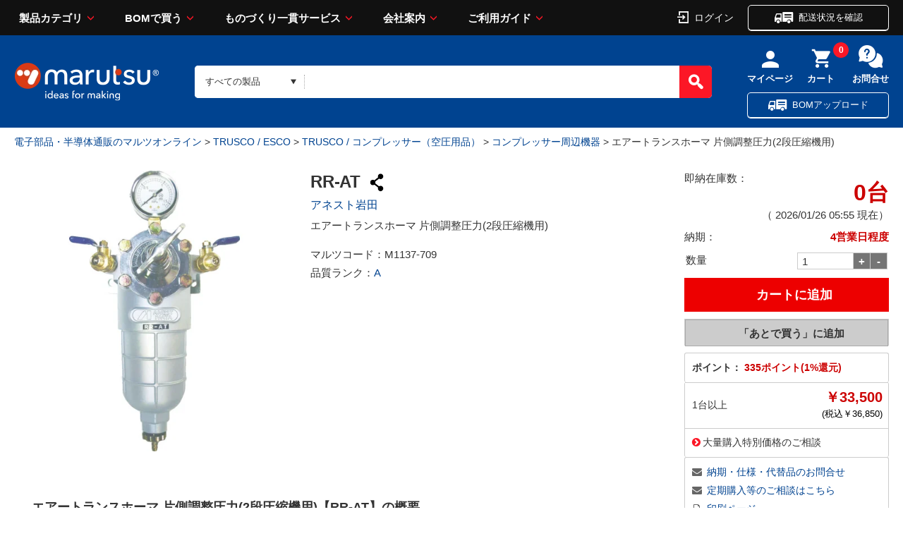

--- FILE ---
content_type: text/html;charset=UTF-8
request_url: https://www.marutsu.co.jp/pc/i/1137709/
body_size: 30250
content:
<!DOCTYPE html>









<html lang="ja" prefix="og: https://ogp.me/ns#">
<head>
<title>エアートランスホーマ 片側調整圧力(2段圧縮機用) RR-AT アネスト岩田製｜電子部品・半導体通販のマルツ</title>


<meta charset="UTF-8" />
<meta http-equiv="X-UA-Compatible" content="IE=Edge" />
<meta http-equiv="Expires" content="-1" />
<meta name="format-detection" content="telephone=no" />
<meta name="viewport" content="width=device-width" />
<meta name="description" content="【RR-AT】 エアートランスホーマ 片側調整圧力(2段圧縮機用) 33,500.00円 在庫数:0台 納期：4営業日程度 アネスト岩田製|16:00までのご注文を翌日お届け、3,000円以上購入で送料無料。＜特長＞・空気清浄器と減圧弁をコンパクトに一体化した経済的な空気清浄器です。＜用途＞・コンプレッサーの圧力の減圧に。＜仕様＞・接続口径:G1/4・空気流量(L/min):780・1次側最高圧力(MPa">
<meta name="keywords" content="電子部品,半導体,電気部品,通販・販売,TRUSCO / ESCO,TRUSCO / コンプレッサー（空圧用品）,コンプレッサー周辺機器"><meta property="og:title" content="エアートランスホーマ 片側調整圧力(2段圧縮機用) RR-AT アネスト岩田製｜電子部品・半導体通販のマルツ"><meta property="og:type" content="article"><meta property="og:description" content="【RR-AT】 エアートランスホーマ 片側調整圧力(2段圧縮機用) 33,500.00円 在庫数:0台 納期：4営業日程度 アネスト岩田製|16:00までのご注文を翌日お届け、3,000円以上購入で送料無料。＜特長＞・空気清浄器と減圧弁をコンパクトに一体化した経済的な空気清浄器です。＜用途＞・コンプレッサーの圧力の減圧に。＜仕様＞・接続口径:G1/4・空気流量(L/min):780・1次側最高圧力(MPa"><meta property="og:url" content="https://www.marutsu.co.jp/pc/i/1137709/"><meta property="og:site_name" content="電子部品・半導体通販のマルツオンライン"><meta property="og:image" content="https://www.marutsu.co.jp/contents/shop/marutsu/img/goods/020/1137709/1137709_2.jpg"><meta name="twitter:card" content="summary"><meta name="twitter:site" content="@marutsu_web"><script type="application/ld+json">{ "@context" : "https://schema.org",  "@type" : "Product", "name": "エアートランスホーマ 片側調整圧力(2段圧縮機用)", "url" : "https://www.marutsu.co.jp/pc/i/1137709/", "image": "https://www.marutsu.co.jp/contents/shop/marutsu/img/goods/020/1137709/1137709_2.jpg","description": "【RR-AT】 エアートランスホーマ 片側調整圧力(2段圧縮機用) 33,500.00円 在庫数:0台 納期：4営業日程度 アネスト岩田製|16:00までのご注文を翌日お届け、3,000円以上購入で送料無料。＜特長＞・空気清浄器と減圧弁をコンパクトに一体化した経済的な空気清浄器です。＜用途＞・コンプレッサーの圧力の減圧に。＜仕様＞・接続口径:G1/4・空気流量(L/min):780・1次側最高圧力(MPa","Offers": { "@type" : "AggregateOffer", "lowprice": "33500","priceCurrency": "JPY"}}</script><script type="application/ld+json">{ "@context" : "https://schema.org",  "@type" : "WebSite",  "url" : "https://www.marutsu.co.jp",  "potentialAction" :{ "@type" : "SearchAction",  "target" : "https://www.marutsu.co.jp/GoodsListNavi.jsp?q={searchGoods}",  "query-input" : "required name=searchGoods" }}</script><script type="application/ld+json">{ "@context" : "https://schema.org",  "@type" : "BreadcrumbList",  "url" : "https://www.marutsu.co.jp",  "itemListElement" :[{ "@type" : "ListItem",  "position" : "1",  "item" : { "@id" : "https://www.marutsu.co.jp/",  "name" : "トップ" }},{ "@type" : "ListItem",  "position" : "2",  "item" : { "@id" : "https://www.marutsu.co.jp/GoodsListNavi.jsp?path=22",  "name" : "TRUSCO / ESCO" }},{ "@type" : "ListItem",  "position" : "3",  "item" : { "@id" : "https://www.marutsu.co.jp/GoodsListNavi.jsp?path=220017",  "name" : "TRUSCO / コンプレッサー（空圧用品）" }},{ "@type" : "ListItem",  "position" : "4",  "item" : { "@id" : "https://www.marutsu.co.jp/GoodsListNavi.jsp?path=2200170005",  "name" : "コンプレッサー周辺機器" }}]}</script>





<link rel="canonical" href="https://www.marutsu.co.jp/pc/i/1137709/">




<link rel="shortcut icon" href="/contents/shop/marutsu/favicon.ico" />


<link type="text/css" rel="stylesheet" href="/contents/css/standard/cssreset-min.css">
<link type="text/css" rel="stylesheet" href="/contents/css/standard/Project.common.css?var=20260126" />

<link type="text/css" rel="stylesheet" href="/contents/css/GoodsDetail.css?var=20260126" />


<link type="text/css" rel="stylesheet" href="/contents/css/GoodsDetailStyle2.css?var=20260126" />

<link type="text/css" rel="stylesheet" href="/contents/shop/marutsu/css/font-awesome.custom.css" />
<link type="text/css" rel="stylesheet" href="/contents/shop/marutsu/css/slidebars.min.css" />
<link type="text/css" rel="stylesheet" href="/contents/shop/marutsu/css/slidebars.minCustom.css" />
<link type="text/css" rel="stylesheet" href="/contents/css/lib/flexslider.css" />

<link type="text/css" rel="stylesheet" href="/contents/jquery/css/remodal/remodal-default-theme.css" />
<link type="text/css" rel="stylesheet" href="/contents/jquery/css/remodal/remodal.css" />


<script type="text/javascript" src="/contents/js/lib/html5shiv-printshiv.js"></script>
<script type="text/javascript" src="/contents/jquery/js/jquery.min.js"></script>
<script type="text/javascript" src="/contents/jquery/js/jquery.textresizer.js"></script>
<script type="text/javascript" src="/contents/jquery/js/jquery.cookie.js"></script>
<script type="text/javascript" src="/contents/jquery/js/jquery.scrollUp.min.js"></script>
<script type="text/javascript" src="/contents/js/validator.js?var=20260126"></script>
<script type="text/javascript" src="/contents/js/standard.js?var=20260126"></script>
<script type="text/javascript" src="/contents/js/eltex.standard.js?var=20260126"></script>
<script type="text/javascript" src="/contents/js/Project.common.js?var=20260126"></script>
<script type="text/javascript" src="/contents/js/item/GoodsDetail.js?var=20260126"></script>
<script type="text/javascript" src="/contents/js/GoodsDetail.js?var=20260126"></script>
<script type="text/javascript" src="/contents/jquery/js/jquery.iframe-auto-height.plugin.js"></script>
<script type="text/javascript" src="/contents/shop/marutsu/js/jquery.matchHeight-min.js"></script>

<script type="text/javascript" src="/contents/jquery/js/jquery.elevatezoom.js"></script>

<script type="text/javascript">
	$(function() {
		$('.rcm li').matchHeight();
	});
</script>

<script type="text/javascript" src="/contents/jquery/js/remodal.min.js"></script>





<!-- DataLayer - Global Analytics 4 -->
<script>
  window.dataLayer = window.dataLayer || [];
  dataLayer.push(
   {"productCategory1":"TRUSCO / ESCO","productCategory2":"TRUSCO / コンプレッサー（空圧用品）","productCategory3":"コンプレッサー周辺機器","productMaker":"アネスト岩田","productRank":"A","digiReel":"","digikeyOriginaltext":"false"}
  );
</script>







<!-- Criteo Loader File -->
<script type="text/javascript" src="//dynamic.criteo.com/js/ld/ld.js?a=110812" async="true"></script>
<!-- END Criteo Loader File -->

<!-- Google Tag Manager -->
<script>(function(w,d,s,l,i){w[l]=w[l]||[];w[l].push({'gtm.start':
new Date().getTime(),event:'gtm.js'});var f=d.getElementsByTagName(s)[0],
j=d.createElement(s),dl=l!='dataLayer'?'&l='+l:'';j.async=true;j.src=
'//www.googletagmanager.com/gtm.js?id='+i+dl;f.parentNode.insertBefore(j,f);
})(window,document,'script','dataLayer','GTM-THJ3C9');</script>
<!-- End Google Tag Manager -->
<meta name="msvalidate.01" content="F4B0E87C52FC5E71FF9F9E87085C7AFE" />




<script type="text/javascript" src="//d.rcmd.jp/marutsu.co.jp/item/recommend.js" charset="UTF-8"></script>



</head>

<body id="toppage" style="visibility:hidden" onload="initBody();initGoodsDetail();document.body.style.visibility='visible';">
<div id="sb-site">
<div id="fb-root"></div>
<script>(function(d, s, id) {
  var js, fjs = d.getElementsByTagName(s)[0];
  if (d.getElementById(id)) return;
  js = d.createElement(s); js.id = id;
  js.src = "//connect.facebook.net/ja_JP/sdk.js#xfbml=1&version=v2.7";
  fjs.parentNode.insertBefore(js, fjs);
}(document, 'script', 'facebook-jssdk'));</script>



















<!-- Google Tag Manager -->
<!--<noscript><iframe src="//www.googletagmanager.com/ns.html?id=GTM-THJ3C9"
height="0" width="0" style="display:none;visibility:hidden"></iframe></noscript>-->
<!-- End Google Tag Manager -->

<script>
	var _scq = _scq || [];
</script>






			<script>
				// for scinable set page
				_scq.push(['_setPage',{
					id: '1137709'
				}]);
			</script>





<input type="hidden" id="ecLoginCheck" name="ecLoginCheck" value="0"/>
<script type="text/javascript" src="/contents/js/favoriteFolderList.js?var=20260126"></script>








<input type="hidden" id="appContextPath" value="/"/>





<!-- <header> -->

	<link rel="stylesheet" href="/contents/shop/marutsu/assets/styles/styles.css?var=20260126">
	<link type="text/css" rel="stylesheet" href="/contents/jquery/css/smoothness/jquery-ui-1.10.2.custom.css" />
	<link type="text/css" rel="stylesheet" href="/contents/css/header.css?var=20260126" />
	<script type="text/javascript" src="/contents/js/header.js?var=20260126"></script>
	<script type="text/javascript" src="/contents/jquery/js/jquery-ui.min.js"></script>
	<div id="sp_link_banner" class="forPC" style="display:none;">
		<a onclick="document.cookie=&quot;viewmode=sp;path=/;&quot;;" href="/GoodsDetail.jsp?salesGoodsCode=1137709"><img src="/contents/shop/marutsu/img/common/bnr_sp_change.png" width="100%" loading="lazy" alt="スマートフォンサイトを表示"></a>
	</div>

<div class="stickyHeader dummy">
		</div>
		<div class="nonStickyHeader">
	<div class="stickyHeader_inner" data-anim="stickyHeader_inner" style="left: 0px;">
				<div class="gHeader01">
					<div class="gHeader01_inner">
						<!-- <figure class="gHeader01_logo"><a href="/"><img src="/contents/shop/marutsu/assets/images/global/logo.png" alt="marutsu ideas for making"></a></figure> -->
						<figure class="gHeader01_logo">
						<a href="/Shop.jsp" title="marutsu - 電子部品、半導体の調達、通信販売から製造受託のマルツオンライン">
<!--							<img src="/contents/shop/marutsu/assets/images/global/logo.png" alt="marutsu ideas for making">
										
-->

						<img src="/contents/shop/marutsu/assets/images/global/logo.png" alt="marutsu ideas for making" width="129" height="33" >
								</a></figure>

						<nav class="gNav">
							<div class="gNav_inner">
								<ul class="gNav_list">
									<li class="gNav_item">
										<a href="" class="gNav_name">製品カテゴリ</a>
										<div class="gNav_drop" data-anim="gNav_drop">
											<div class="gNav_dropInner">
												<div class="gNav_dropTitle">
 						  							<a href="/GoodsAllCategoryList.jsp">製品カテゴリから探す</a>
												</div>
												<ul id="global_category_list" class="gNav_dropList">
					 								<li id="menu-h-19" class="global_category_list_item-19 categorys_item gNav_dropItem" data-submenu-id="submenu-h-19"><a href="/categories_19/" class="icon_menu19">半導体<span class="gNav_dropQty">（2179426）</span></a>
<div id="submenu-h-19" class="categorys_panel" data-anim="categorys_panel"><div class="categorys_panelTitle">半導体<a href="#" class="closePanelBtn" style="float: right; font-size: 10px; color: white;" onclick="closePanelBtn()">閉じる</a></div><ul class="categorys_panelList">
<li id="middleCategory_190024" class="categorys_panelItem"><a href="/categories_19/#goodsClassName2Surround190024">マイコン</a></li>
<li id="middleCategory_190025" class="categorys_panelItem"><a href="/categories_19/#goodsClassName2Surround190025">マイコン周辺デバイス</a></li>
<li id="middleCategory_190031" class="categorys_panelItem"><a href="/categories_19/#goodsClassName2Surround190031">電源用IC</a></li>
<li id="middleCategory_190029" class="categorys_panelItem"><a href="/categories_19/#goodsClassName2Surround190029">機能IC</a></li>
<li id="middleCategory_190013" class="categorys_panelItem"><a href="/categories_19/#goodsClassName2Surround190013">オペアンプ</a></li>
<li id="middleCategory_190033" class="categorys_panelItem"><a href="/categories_19/#goodsClassName2Surround190033">汎用ロジックIC</a></li>
<li id="middleCategory_190022" class="categorys_panelItem"><a href="/categories_19/#goodsClassName2Surround190022">トランジスタ(接合型)</a></li>
<li id="middleCategory_190019" class="categorys_panelItem"><a href="/categories_19/#goodsClassName2Surround190019">ダイオード</a></li>
<li id="middleCategory_190014" class="categorys_panelItem"><a href="/categories_19/#goodsClassName2Surround190014">サイリスタ</a></li>
<li id="middleCategory_190030" class="categorys_panelItem"><a href="/categories_19/#goodsClassName2Surround190030">光半導体</a></li>
<li id="middleCategory_190032" class="categorys_panelItem"><a href="/categories_19/#goodsClassName2Surround190032">発光ダイオード(LED)</a></li>
<li id="middleCategory_190020" class="categorys_panelItem"><a href="/categories_19/#goodsClassName2Surround190020">AD/DAコンバーター</a></li>
<li id="middleCategory_190028" class="categorys_panelItem"><a href="/categories_19/#goodsClassName2Surround190028">回路保護デバイス</a></li>
<li id="middleCategory_190007" class="categorys_panelItem"><a href="/categories_19/#goodsClassName2Surround190007">MOSFET</a></li>
<li id="middleCategory_190005" class="categorys_panelItem"><a href="/categories_19/#goodsClassName2Surround190005">IGBT</a></li>
<li id="middleCategory_190004" class="categorys_panelItem"><a href="/categories_19/#goodsClassName2Surround190004">FPGA･CPLD</a></li>
<li id="middleCategory_190036" class="categorys_panelItem"><a href="/categories_19/#goodsClassName2Surround190036">製造中止製品他</a></li>
</ul>

<p class="categorys_subLink"><a href="/categories_19/#digiKeyTop" class="digi_Key_alink">DigiKey商品（海外在庫品）はこちらからお探しいただけます</a></p>

</div></li><li id="menu-h-16" class="global_category_list_item-16 categorys_item gNav_dropItem" data-submenu-id="submenu-h-16"><a href="/categories_16/" class="icon_menu16">電子部品<span class="gNav_dropQty">（4475815）</span></a>
<div id="submenu-h-16" class="categorys_panel" data-anim="categorys_panel"><div class="categorys_panelTitle">電子部品<a href="#" class="closePanelBtn" style="float: right; font-size: 10px; color: white;" onclick="closePanelBtn()">閉じる</a></div><ul class="categorys_panelList">
<li id="middleCategory_160015" class="categorys_panelItem"><a href="/categories_16/#goodsClassName2Surround160015">電解コンデンサー</a></li>
<li id="middleCategory_160004" class="categorys_panelItem"><a href="/categories_16/#goodsClassName2Surround160004">セラミックコンデンサー</a></li>
<li id="middleCategory_160034" class="categorys_panelItem"><a href="/categories_16/#goodsClassName2Surround160034">タンタルコンデンサー</a></li>
<li id="middleCategory_160008" class="categorys_panelItem"><a href="/categories_16/#goodsClassName2Surround160008">フィルムコンデンサー</a></li>
<li id="middleCategory_160009" class="categorys_panelItem"><a href="/categories_16/#goodsClassName2Surround160009">マイカコンデンサー</a></li>
<li id="middleCategory_160032" class="categorys_panelItem"><a href="/categories_16/#goodsClassName2Surround160032">高分子コンデンサー</a></li>
<li id="middleCategory_160007" class="categorys_panelItem"><a href="/categories_16/#goodsClassName2Surround160007">トリマ・可変コンデンサー</a></li>
<li id="middleCategory_160003" class="categorys_panelItem"><a href="/categories_16/#goodsClassName2Surround160003">スルーホール型抵抗</a></li>
<li id="middleCategory_160006" class="categorys_panelItem"><a href="/categories_16/#goodsClassName2Surround160006">チップ抵抗</a></li>
<li id="middleCategory_160014" class="categorys_panelItem"><a href="/categories_16/#goodsClassName2Surround160014">抵抗アレイ(集合抵抗)</a></li>
<li id="middleCategory_160016" class="categorys_panelItem"><a href="/categories_16/#goodsClassName2Surround160016">特殊抵抗</a></li>
<li id="middleCategory_160017" class="categorys_panelItem"><a href="/categories_16/#goodsClassName2Surround160017">半固定抵抗器(トリマポテンショ)</a></li>
<li id="middleCategory_160011" class="categorys_panelItem"><a href="/categories_16/#goodsClassName2Surround160011">可変抵抗器(ボリューム)</a></li>
<li id="middleCategory_160033" class="categorys_panelItem"><a href="/categories_16/#goodsClassName2Surround160033">シャーシマウント抵抗器</a></li>
<li id="middleCategory_160001" class="categorys_panelItem"><a href="/categories_16/#goodsClassName2Surround160001">コイル</a></li>
<li id="middleCategory_160044" class="categorys_panelItem"><a href="/categories_16/#goodsClassName2Surround160044">電源トランス</a></li>
</ul>

<p class="categorys_subLink"><a href="/categories_16/#digiKeyTop" class="digi_Key_alink">DigiKey商品（海外在庫品）はこちらからお探しいただけます</a></p>

</div></li><li id="menu-h-15" class="global_category_list_item-15 categorys_item gNav_dropItem" data-submenu-id="submenu-h-15"><a href="/categories_15/" class="icon_menu15">電気部品<span class="gNav_dropQty">（1156878）</span></a>
<div id="submenu-h-15" class="categorys_panel" data-anim="categorys_panel"><div class="categorys_panelTitle">電気部品<a href="#" class="closePanelBtn" style="float: right; font-size: 10px; color: white;" onclick="closePanelBtn()">閉じる</a></div><ul class="categorys_panelList">
<li id="middleCategory_150001" class="categorys_panelItem"><a href="/categories_15/#goodsClassName2Surround150001">ACアダプター</a></li>
<li id="middleCategory_150013" class="categorys_panelItem"><a href="/categories_15/#goodsClassName2Surround150013">電源</a></li>
<li id="middleCategory_150055" class="categorys_panelItem"><a href="/categories_15/#goodsClassName2Surround150055">パネルメーター（電圧、電流、カウンタ他）</a></li>
<li id="middleCategory_150011" class="categorys_panelItem"><a href="/categories_15/#goodsClassName2Surround150011">FA用コントロール機器</a></li>
<li id="middleCategory_150012" class="categorys_panelItem"><a href="/categories_15/#goodsClassName2Surround150012">スイッチ</a></li>
<li id="middleCategory_150015" class="categorys_panelItem"><a href="/categories_15/#goodsClassName2Surround150015">センサー</a></li>
<li id="middleCategory_150017" class="categorys_panelItem"><a href="/categories_15/#goodsClassName2Surround150017">ソレノイド</a></li>
<li id="middleCategory_150051" class="categorys_panelItem"><a href="/categories_15/#goodsClassName2Surround150051">ノイズフィルター・フェライトコア</a></li>
<li id="middleCategory_150018" class="categorys_panelItem"><a href="/categories_15/#goodsClassName2Surround150018">ノイズ対策部品</a></li>
<li id="middleCategory_150019" class="categorys_panelItem"><a href="/categories_15/#goodsClassName2Surround150019">ヒューズ・回路保護</a></li>
<li id="middleCategory_150021" class="categorys_panelItem"><a href="/categories_15/#goodsClassName2Surround150021">モーター</a></li>
<li id="middleCategory_150049" class="categorys_panelItem"><a href="/categories_15/#goodsClassName2Surround150049">ユニバーサル基板</a></li>
<li id="middleCategory_150054" class="categorys_panelItem"><a href="/categories_15/#goodsClassName2Surround150054">ラグ板</a></li>
<li id="middleCategory_150023" class="categorys_panelItem"><a href="/categories_15/#goodsClassName2Surround150023">リレー</a></li>
<li id="middleCategory_150024" class="categorys_panelItem"><a href="/categories_15/#goodsClassName2Surround150024">ラジオ用部品</a></li>
<li id="middleCategory_150025" class="categorys_panelItem"><a href="/categories_15/#goodsClassName2Surround150025">ブザー・スピーカー・マイク</a></li>
<li id="middleCategory_150043" class="categorys_panelItem"><a href="/categories_15/#goodsClassName2Surround150043">基板実装用(オンボード)電源</a></li>
<li id="middleCategory_150026" class="categorys_panelItem"><a href="/categories_15/#goodsClassName2Surround150026">基板用アクセサリー</a></li>
<li id="middleCategory_150050" class="categorys_panelItem"><a href="/categories_15/#goodsClassName2Surround150050">ランプ・電球・ソケット</a></li>
<li id="middleCategory_150047" class="categorys_panelItem"><a href="/categories_15/#goodsClassName2Surround150047">乾電池、充電池</a></li>
<li id="middleCategory_150039" class="categorys_panelItem"><a href="/categories_15/#goodsClassName2Surround150039">電池ケース（電池ホルダー）</a></li>
<li id="middleCategory_150038" class="categorys_panelItem"><a href="/categories_15/#goodsClassName2Surround150038">電池サイズ変換アダプタ、ダミー電池</a></li>
<li id="middleCategory_150032" class="categorys_panelItem"><a href="/categories_15/#goodsClassName2Surround150032">充電器</a></li>
<li id="middleCategory_150040" class="categorys_panelItem"><a href="/categories_15/#goodsClassName2Surround150040">表示器</a></li>
<li id="middleCategory_150002" class="categorys_panelItem"><a href="/categories_15/#goodsClassName2Surround150002">カーアクセサリー</a></li>
<li id="middleCategory_150057" class="categorys_panelItem"><a href="/categories_15/#goodsClassName2Surround150057">カースイッチ</a></li>
<li id="middleCategory_150003" class="categorys_panelItem"><a href="/categories_15/#goodsClassName2Surround150003">カーヒューズ</a></li>
<li id="middleCategory_150004" class="categorys_panelItem"><a href="/categories_15/#goodsClassName2Surround150004">カーメンテナンス</a></li>
<li id="middleCategory_150005" class="categorys_panelItem"><a href="/categories_15/#goodsClassName2Surround150005">カー用LED関連部品</a></li>
<li id="middleCategory_150007" class="categorys_panelItem"><a href="/categories_15/#goodsClassName2Surround150007">カー用接続端子</a></li>
<li id="middleCategory_150008" class="categorys_panelItem"><a href="/categories_15/#goodsClassName2Surround150008">カー用電源接続端子</a></li>
</ul>

<p class="categorys_subLink"><a href="/categories_15/#digiKeyTop" class="digi_Key_alink">DigiKey商品（海外在庫品）はこちらからお探しいただけます</a></p>

</div></li><li id="menu-h-21" class="global_category_list_item-21 categorys_item gNav_dropItem" data-submenu-id="submenu-h-21"><a href="/categories_21/" class="icon_menu21">コネクター<span class="gNav_dropQty">（3569022）</span></a>
<div id="submenu-h-21" class="categorys_panel" data-anim="categorys_panel"><div class="categorys_panelTitle">コネクター<a href="#" class="closePanelBtn" style="float: right; font-size: 10px; color: white;" onclick="closePanelBtn()">閉じる</a></div><ul class="categorys_panelList">
<li id="middleCategory_210009" class="categorys_panelItem"><a href="/categories_21/#goodsClassName2Surround210009">DCプラグ・ジャック</a></li>
<li id="middleCategory_210025" class="categorys_panelItem"><a href="/categories_21/#goodsClassName2Surround210025">バナナプラグ・ジャック</a></li>
<li id="middleCategory_210028" class="categorys_panelItem"><a href="/categories_21/#goodsClassName2Surround210028">モジュラープラグ・ジャック</a></li>
<li id="middleCategory_210057" class="categorys_panelItem"><a href="/categories_21/#goodsClassName2Surround210057">クリップ</a></li>
<li id="middleCategory_210035" class="categorys_panelItem"><a href="/categories_21/#goodsClassName2Surround210035">矢型プラグ</a></li>
<li id="middleCategory_210040" class="categorys_panelItem"><a href="/categories_21/#goodsClassName2Surround210040">プラグ・ジャック</a></li>
<li id="middleCategory_210030" class="categorys_panelItem"><a href="/categories_21/#goodsClassName2Surround210030">丸型コネクター</a></li>
<li id="middleCategory_210031" class="categorys_panelItem"><a href="/categories_21/#goodsClassName2Surround210031">同軸コネクター</a></li>
<li id="middleCategory_210032" class="categorys_panelItem"><a href="/categories_21/#goodsClassName2Surround210032">角形コネクター(基板用)</a></li>
<li id="middleCategory_210029" class="categorys_panelItem"><a href="/categories_21/#goodsClassName2Surround210029">角形コネクター(多芯ケーブル用)</a></li>
<li id="middleCategory_210047" class="categorys_panelItem"><a href="/categories_21/#goodsClassName2Surround210047">フラットケーブルコネクター(MIL規格コネクター)</a></li>
<li id="middleCategory_210052" class="categorys_panelItem"><a href="/categories_21/#goodsClassName2Surround210052">七星科学研究所製コネクター</a></li>
<li id="middleCategory_210050" class="categorys_panelItem"><a href="/categories_21/#goodsClassName2Surround210050">圧着端子</a></li>
<li id="middleCategory_210011" class="categorys_panelItem"><a href="/categories_21/#goodsClassName2Surround210011">D-SUB／D型</a></li>
<li id="middleCategory_210008" class="categorys_panelItem"><a href="/categories_21/#goodsClassName2Surround210008">ACインレット・アウトレット</a></li>
<li id="middleCategory_210041" class="categorys_panelItem"><a href="/categories_21/#goodsClassName2Surround210041">USB・IEEE1394コネクター</a></li>
<li id="middleCategory_210001" class="categorys_panelItem"><a href="/categories_21/#goodsClassName2Surround210001">ICソケット</a></li>
<li id="middleCategory_210018" class="categorys_panelItem"><a href="/categories_21/#goodsClassName2Surround210018">アンフェノール(旧型のプリンター出力等)</a></li>
<li id="middleCategory_210049" class="categorys_panelItem"><a href="/categories_21/#goodsClassName2Surround210049">端子台</a></li>
<li id="middleCategory_210003" class="categorys_panelItem"><a href="/categories_21/#goodsClassName2Surround210003">ターミナル</a></li>
<li id="middleCategory_210026" class="categorys_panelItem"><a href="/categories_21/#goodsClassName2Surround210026">ピンチップ・チップジャック・テスト端子</a></li>
<li id="middleCategory_210002" class="categorys_panelItem"><a href="/categories_21/#goodsClassName2Surround210002">ピンヘッダー・ソケット(基板同士の接続)</a></li>
<li id="middleCategory_210046" class="categorys_panelItem"><a href="/categories_21/#goodsClassName2Surround210046">プラスチック角形タイプ(機器内、基板間用)</a></li>
<li id="middleCategory_210058" class="categorys_panelItem"><a href="/categories_21/#goodsClassName2Surround210058">メモリカードコネクタ</a></li>
</ul>

<p class="categorys_subLink"><a href="/categories_21/#digiKeyTop" class="digi_Key_alink">DigiKey商品（海外在庫品）はこちらからお探しいただけます</a></p>

</div></li><li id="menu-h-04" class="global_category_list_item-04 categorys_item gNav_dropItem" data-submenu-id="submenu-h-04"><a href="/categories_04/" class="icon_menu04">ケース<span class="gNav_dropQty">（111396）</span></a>
<div id="submenu-h-04" class="categorys_panel" data-anim="categorys_panel"><div class="categorys_panelTitle">ケース<a href="#" class="closePanelBtn" style="float: right; font-size: 10px; color: white;" onclick="closePanelBtn()">閉じる</a></div><ul class="categorys_panelList">
<li id="middleCategory_040013" class="categorys_panelItem"><a href="/categories_04/#goodsClassName2Surround040013">プラスチックケース</a></li>
<li id="middleCategory_040001" class="categorys_panelItem"><a href="/categories_04/#goodsClassName2Surround040001">アルミサッシケース</a></li>
<li id="middleCategory_040020" class="categorys_panelItem"><a href="/categories_04/#goodsClassName2Surround040020">メタルケース</a></li>
<li id="middleCategory_040018" class="categorys_panelItem"><a href="/categories_04/#goodsClassName2Surround040018">アルミフレーム/ヒートシンクケース</a></li>
<li id="middleCategory_040016" class="categorys_panelItem"><a href="/categories_04/#goodsClassName2Surround040016">防水・防塵アルミ/ステンレスボックス</a></li>
<li id="middleCategory_040015" class="categorys_panelItem"><a href="/categories_04/#goodsClassName2Surround040015">防水・防塵樹脂ボックス</a></li>
<li id="middleCategory_040027" class="categorys_panelItem"><a href="/categories_04/#goodsClassName2Surround040027">ラズパイ・アルディーノ</a></li>
<li id="middleCategory_040014" class="categorys_panelItem"><a href="/categories_04/#goodsClassName2Surround040014">キャリングケース</a></li>
<li id="middleCategory_040025" class="categorys_panelItem"><a href="/categories_04/#goodsClassName2Surround040025">アクセサリー/シールド/熱対策部品</a></li>
<li id="middleCategory_040022" class="categorys_panelItem"><a href="/categories_04/#goodsClassName2Surround040022">ラックケース/サブラック</a></li>
<li id="middleCategory_040026" class="categorys_panelItem"><a href="/categories_04/#goodsClassName2Surround040026">機構材</a></li>
<li id="middleCategory_040007" class="categorys_panelItem"><a href="/categories_04/#goodsClassName2Surround040007">小型ラック・ラックケース・棚板・ラックパネル</a></li>
<li id="middleCategory_040023" class="categorys_panelItem"><a href="/categories_04/#goodsClassName2Surround040023">棚板/ラックパネル</a></li>
<li id="middleCategory_040017" class="categorys_panelItem"><a href="/categories_04/#goodsClassName2Surround040017">端子ボックス/防水コネクタ/ケーブルグランド</a></li>
<li id="middleCategory_040024" class="categorys_panelItem"><a href="/categories_04/#goodsClassName2Surround040024">電池ボックス/ホルダー</a></li>
<li id="middleCategory_040030" class="categorys_panelItem"><a href="/categories_04/#goodsClassName2Surround040030">フリーサイズケース</a></li>
</ul>

<p class="categorys_subLink"><a href="/categories_04/#digiKeyTop" class="digi_Key_alink">DigiKey商品（海外在庫品）はこちらからお探しいただけます</a></p>

</div></li><li id="menu-h-13" class="global_category_list_item-13 categorys_item gNav_dropItem" data-submenu-id="submenu-h-13"><a href="/categories_13/" class="icon_menu13">構造部材・シャーシー<span class="gNav_dropQty">（246055）</span></a>
<div id="submenu-h-13" class="categorys_panel" data-anim="categorys_panel"><div class="categorys_panelTitle">構造部材・シャーシー<a href="#" class="closePanelBtn" style="float: right; font-size: 10px; color: white;" onclick="closePanelBtn()">閉じる</a></div><ul class="categorys_panelList">
<li id="middleCategory_130001" class="categorys_panelItem"><a href="/categories_13/#goodsClassName2Surround130001">DINレール</a></li>
<li id="middleCategory_130024" class="categorys_panelItem"><a href="/categories_13/#goodsClassName2Surround130024">ゴム足・プラスチック足</a></li>
<li id="middleCategory_130025" class="categorys_panelItem"><a href="/categories_13/#goodsClassName2Surround130025">つまみ・キャップ</a></li>
<li id="middleCategory_130028" class="categorys_panelItem"><a href="/categories_13/#goodsClassName2Surround130028">ネジ類</a></li>
<li id="middleCategory_130008" class="categorys_panelItem"><a href="/categories_13/#goodsClassName2Surround130008">ブッシュ、ホールプラグ</a></li>
<li id="middleCategory_130021" class="categorys_panelItem"><a href="/categories_13/#goodsClassName2Surround130021">リベット</a></li>
<li id="middleCategory_130010" class="categorys_panelItem"><a href="/categories_13/#goodsClassName2Surround130010">基板スペーサー、取り付け金具</a></li>
<li id="middleCategory_130011" class="categorys_panelItem"><a href="/categories_13/#goodsClassName2Surround130011">金属・プラスチック素材</a></li>
<li id="middleCategory_130012" class="categorys_panelItem"><a href="/categories_13/#goodsClassName2Surround130012">取手</a></li>
<li id="middleCategory_130015" class="categorys_panelItem"><a href="/categories_13/#goodsClassName2Surround130015">電磁シールド</a></li>
<li id="middleCategory_130016" class="categorys_panelItem"><a href="/categories_13/#goodsClassName2Surround130016">熱対策品</a></li>
<li id="middleCategory_130032" class="categorys_panelItem"><a href="/categories_13/#goodsClassName2Surround130032">防音対策品</a></li>
<li id="middleCategory_130033" class="categorys_panelItem"><a href="/categories_13/#goodsClassName2Surround130033">空調設備</a></li>
<li id="middleCategory_130034" class="categorys_panelItem"><a href="/categories_13/#goodsClassName2Surround130034">電設資材</a></li>
</ul>

<p class="categorys_subLink"><a href="/categories_13/#digiKeyTop" class="digi_Key_alink">DigiKey商品（海外在庫品）はこちらからお探しいただけます</a></p>

</div></li><li id="menu-h-17" class="global_category_list_item-17 categorys_item gNav_dropItem" data-submenu-id="submenu-h-17"><a href="/categories_17/" class="icon_menu17">電線・配線部材<span class="gNav_dropQty">（676482）</span></a>
<div id="submenu-h-17" class="categorys_panel" data-anim="categorys_panel"><div class="categorys_panelTitle">電線・配線部材<a href="#" class="closePanelBtn" style="float: right; font-size: 10px; color: white;" onclick="closePanelBtn()">閉じる</a></div><ul class="categorys_panelList">
<li id="middleCategory_170014" class="categorys_panelItem"><a href="/categories_17/#goodsClassName2Surround170014">単線(単芯)</a></li>
<li id="middleCategory_170015" class="categorys_panelItem"><a href="/categories_17/#goodsClassName2Surround170015">単線(撚線)</a></li>
<li id="middleCategory_170020" class="categorys_panelItem"><a href="/categories_17/#goodsClassName2Surround170020">平行線</a></li>
<li id="middleCategory_170013" class="categorys_panelItem"><a href="/categories_17/#goodsClassName2Surround170013">多芯ケーブル</a></li>
<li id="middleCategory_170005" class="categorys_panelItem"><a href="/categories_17/#goodsClassName2Surround170005">すずメッキ線</a></li>
<li id="middleCategory_170004" class="categorys_panelItem"><a href="/categories_17/#goodsClassName2Surround170004">シールドケーブル</a></li>
<li id="middleCategory_170001" class="categorys_panelItem"><a href="/categories_17/#goodsClassName2Surround170001">アースケーブル、アース棒</a></li>
<li id="middleCategory_170009" class="categorys_panelItem"><a href="/categories_17/#goodsClassName2Surround170009">ポリウレタン銅線(UEW線)</a></li>
<li id="middleCategory_170010" class="categorys_panelItem"><a href="/categories_17/#goodsClassName2Surround170010">モジュラーケーブル</a></li>
<li id="middleCategory_170016" class="categorys_panelItem"><a href="/categories_17/#goodsClassName2Surround170016">同軸ケーブル</a></li>
<li id="middleCategory_170030" class="categorys_panelItem"><a href="/categories_17/#goodsClassName2Surround170030">光ファイバー関連</a></li>
<li id="middleCategory_170024" class="categorys_panelItem"><a href="/categories_17/#goodsClassName2Surround170024">プラグ付コード</a></li>
<li id="middleCategory_170003" class="categorys_panelItem"><a href="/categories_17/#goodsClassName2Surround170003">ケーブルアセンブリ</a></li>
<li id="middleCategory_170008" class="categorys_panelItem"><a href="/categories_17/#goodsClassName2Surround170008">テープ</a></li>
<li id="middleCategory_170007" class="categorys_panelItem"><a href="/categories_17/#goodsClassName2Surround170007">チューブ</a></li>
<li id="middleCategory_170031" class="categorys_panelItem"><a href="/categories_17/#goodsClassName2Surround170031">ラベル</a></li>
<li id="middleCategory_170002" class="categorys_panelItem"><a href="/categories_17/#goodsClassName2Surround170002">クランプ</a></li>
<li id="middleCategory_170011" class="categorys_panelItem"><a href="/categories_17/#goodsClassName2Surround170011">結束パーツ</a></li>
<li id="middleCategory_170018" class="categorys_panelItem"><a href="/categories_17/#goodsClassName2Surround170018">配線器具</a></li>
<li id="middleCategory_170012" class="categorys_panelItem"><a href="/categories_17/#goodsClassName2Surround170012">実技試験練習用線セット</a></li>
<li id="middleCategory_170033" class="categorys_panelItem"><a href="/categories_17/#goodsClassName2Surround170033">制御盤器具</a></li>
<li id="middleCategory_170034" class="categorys_panelItem"><a href="/categories_17/#goodsClassName2Surround170034">絶縁材</a></li>
</ul>

<p class="categorys_subLink"><a href="/categories_17/#digiKeyTop" class="digi_Key_alink">DigiKey商品（海外在庫品）はこちらからお探しいただけます</a></p>

</div></li><li id="menu-h-11" class="global_category_list_item-11 categorys_item gNav_dropItem" data-submenu-id="submenu-h-11"><a href="/categories_11/" class="icon_menu11">開発ツール<span class="gNav_dropQty">（66770）</span></a>
<div id="submenu-h-11" class="categorys_panel" data-anim="categorys_panel"><div class="categorys_panelTitle">開発ツール<a href="#" class="closePanelBtn" style="float: right; font-size: 10px; color: white;" onclick="closePanelBtn()">閉じる</a></div><ul class="categorys_panelList">
<li id="middleCategory_110002" class="categorys_panelItem"><a href="/categories_11/#goodsClassName2Surround110002">CPUボード</a></li>
<li id="middleCategory_110008" class="categorys_panelItem"><a href="/categories_11/#goodsClassName2Surround110008">マイコン</a></li>
<li id="middleCategory_110001" class="categorys_panelItem"><a href="/categories_11/#goodsClassName2Surround110001">CPLD・FPGA</a></li>
<li id="middleCategory_110020" class="categorys_panelItem"><a href="/categories_11/#goodsClassName2Surround110020">ブレッドボード</a></li>
<li id="middleCategory_110006" class="categorys_panelItem"><a href="/categories_11/#goodsClassName2Surround110006">ソフトウェア</a></li>
<li id="middleCategory_110010" class="categorys_panelItem"><a href="/categories_11/#goodsClassName2Surround110010">雑誌・書籍</a></li>
<li id="middleCategory_110005" class="categorys_panelItem"><a href="/categories_11/#goodsClassName2Surround110005">その他のキット</a></li>
</ul>

<p class="categorys_subLink"><a href="/categories_11/#digiKeyTop" class="digi_Key_alink">DigiKey商品（海外在庫品）はこちらからお探しいただけます</a></p>

</div></li><li id="menu-h-05" class="global_category_list_item-05 categorys_item gNav_dropItem" data-submenu-id="submenu-h-05"><a href="/categories_05/" class="icon_menu05">キット<span class="gNav_dropQty">（4407）</span></a>
<div id="submenu-h-05" class="categorys_panel" data-anim="categorys_panel"><div class="categorys_panelTitle">キット<a href="#" class="closePanelBtn" style="float: right; font-size: 10px; color: white;" onclick="closePanelBtn()">閉じる</a></div><ul class="categorys_panelList">
<li id="middleCategory_050003" class="categorys_panelItem"><a href="/categories_05/#goodsClassName2Surround050003">教育・実験キット</a></li>
<li id="middleCategory_050002" class="categorys_panelItem"><a href="/categories_05/#goodsClassName2Surround050002">ロボットキット</a></li>
<li id="middleCategory_050001" class="categorys_panelItem"><a href="/categories_05/#goodsClassName2Surround050001">ソーラーキット</a></li>
<li id="middleCategory_050004" class="categorys_panelItem"><a href="/categories_05/#goodsClassName2Surround050004">磁石</a></li>
</ul>

<p class="categorys_subLink"><a href="/categories_05/#digiKeyTop" class="digi_Key_alink">DigiKey商品（海外在庫品）はこちらからお探しいただけます</a></p>

</div></li><li id="menu-h-12" class="global_category_list_item-12 categorys_item gNav_dropItem" data-submenu-id="submenu-h-12"><a href="/categories_12/" class="icon_menu12">工具・計測器<span class="gNav_dropQty">（283599）</span></a>
<div id="submenu-h-12" class="categorys_panel" data-anim="categorys_panel"><div class="categorys_panelTitle">工具・計測器<a href="#" class="closePanelBtn" style="float: right; font-size: 10px; color: white;" onclick="closePanelBtn()">閉じる</a></div><ul class="categorys_panelList">
<li id="middleCategory_120113" class="categorys_panelItem"><a href="/categories_12/#goodsClassName2Surround120113">はんだ作業</a></li>
<li id="middleCategory_120125" class="categorys_panelItem"><a href="/categories_12/#goodsClassName2Surround120125">エアゾール・化学用品</a></li>
<li id="middleCategory_120122" class="categorys_panelItem"><a href="/categories_12/#goodsClassName2Surround120122">ケーブル圧着</a></li>
<li id="middleCategory_120121" class="categorys_panelItem"><a href="/categories_12/#goodsClassName2Surround120121">ケーブル加工</a></li>
<li id="middleCategory_120111" class="categorys_panelItem"><a href="/categories_12/#goodsClassName2Surround120111">ソケット</a></li>
<li id="middleCategory_120109" class="categorys_panelItem"><a href="/categories_12/#goodsClassName2Surround120109">ドライバー</a></li>
<li id="middleCategory_120099" class="categorys_panelItem"><a href="/categories_12/#goodsClassName2Surround120099">学習実験用計測器</a></li>
<li id="middleCategory_120110" class="categorys_panelItem"><a href="/categories_12/#goodsClassName2Surround120110">ビット</a></li>
<li id="middleCategory_120114" class="categorys_panelItem"><a href="/categories_12/#goodsClassName2Surround120114">ピンセット</a></li>
<li id="middleCategory_120116" class="categorys_panelItem"><a href="/categories_12/#goodsClassName2Surround120116">プライヤー</a></li>
<li id="middleCategory_120117" class="categorys_panelItem"><a href="/categories_12/#goodsClassName2Surround120117">ペンチ・ニッパー</a></li>
<li id="middleCategory_120118" class="categorys_panelItem"><a href="/categories_12/#goodsClassName2Surround120118">ホットボンド</a></li>
<li id="middleCategory_120119" class="categorys_panelItem"><a href="/categories_12/#goodsClassName2Surround120119">レンチ・スパナ</a></li>
<li id="middleCategory_120093" class="categorys_panelItem"><a href="/categories_12/#goodsClassName2Surround120093">温度計</a></li>
<li id="middleCategory_120124" class="categorys_panelItem"><a href="/categories_12/#goodsClassName2Surround120124">基板製作用品</a></li>
<li id="middleCategory_120123" class="categorys_panelItem"><a href="/categories_12/#goodsClassName2Surround120123">機械メンテナンス</a></li>
<li id="middleCategory_120101" class="categorys_panelItem"><a href="/categories_12/#goodsClassName2Surround120101">テストリード・計測器オプション</a></li>
<li id="middleCategory_120103" class="categorys_panelItem"><a href="/categories_12/#goodsClassName2Surround120103">工具セット</a></li>
<li id="middleCategory_120104" class="categorys_panelItem"><a href="/categories_12/#goodsClassName2Surround120104">工具箱</a></li>
<li id="middleCategory_120126" class="categorys_panelItem"><a href="/categories_12/#goodsClassName2Surround120126">治具・工具</a></li>
<li id="middleCategory_120095" class="categorys_panelItem"><a href="/categories_12/#goodsClassName2Surround120095">信号発生器</a></li>
<li id="middleCategory_120105" class="categorys_panelItem"><a href="/categories_12/#goodsClassName2Surround120105">静電気対策</a></li>
<li id="middleCategory_120106" class="categorys_panelItem"><a href="/categories_12/#goodsClassName2Surround120106">切削・加工</a></li>
<li id="middleCategory_120127" class="categorys_panelItem"><a href="/categories_12/#goodsClassName2Surround120127">接着剤</a></li>
<li id="middleCategory_120107" class="categorys_panelItem"><a href="/categories_12/#goodsClassName2Surround120107">測定検査工具</a></li>
<li id="middleCategory_120108" class="categorys_panelItem"><a href="/categories_12/#goodsClassName2Surround120108">調整ドライバー</a></li>
<li id="middleCategory_120120" class="categorys_panelItem"><a href="/categories_12/#goodsClassName2Surround120120">電動・空圧工具</a></li>
<li id="middleCategory_120112" class="categorys_panelItem"><a href="/categories_12/#goodsClassName2Surround120112">熱加工・熱包装</a></li>
<li id="middleCategory_120115" class="categorys_panelItem"><a href="/categories_12/#goodsClassName2Surround120115">部品整理用具</a></li>
<li id="middleCategory_120100" class="categorys_panelItem"><a href="/categories_12/#goodsClassName2Surround120100">その他の計測器</a></li>
<li id="middleCategory_120128" class="categorys_panelItem"><a href="/categories_12/#goodsClassName2Surround120128">自転車メンテナンス</a></li>
<li id="middleCategory_120090" class="categorys_panelItem"><a href="/categories_12/#goodsClassName2Surround120090">その他の工具</a></li>
</ul>

<p class="categorys_subLink"><a href="/categories_12/#digiKeyTop" class="digi_Key_alink">DigiKey商品（海外在庫品）はこちらからお探しいただけます</a></p>

</div></li><li id="menu-h-22" class="global_category_list_item-22 categorys_item gNav_dropItem" data-submenu-id="submenu-h-22"><a href="/categories_22/" class="icon_menu22">TRUSCO / ESCO<span class="gNav_dropQty">（423473）</span></a>
<div id="submenu-h-22" class="categorys_panel" data-anim="categorys_panel"><div class="categorys_panelTitle">TRUSCO / ESCO<a href="#" class="closePanelBtn" style="float: right; font-size: 10px; color: white;" onclick="closePanelBtn()">閉じる</a></div><ul class="categorys_panelList">
<li id="middleCategory_220001" class="categorys_panelItem"><a href="/categories_22/#goodsClassName2Surround220001">TRUSCO / 穴あけ工具（切削工具）</a></li>
<li id="middleCategory_220002" class="categorys_panelItem"><a href="/categories_22/#goodsClassName2Surround220002">TRUSCO / ねじ切り工具（切削工具）</a></li>
<li id="middleCategory_220003" class="categorys_panelItem"><a href="/categories_22/#goodsClassName2Surround220003">TRUSCO / 面取り工具（切削工具）</a></li>
<li id="middleCategory_220004" class="categorys_panelItem"><a href="/categories_22/#goodsClassName2Surround220004">TRUSCO / 旋削・フライス加工工具（切削工具）</a></li>
<li id="middleCategory_220005" class="categorys_panelItem"><a href="/categories_22/#goodsClassName2Surround220005">TRUSCO / ツーリング・治工具（工作機工具）</a></li>
<li id="middleCategory_220006" class="categorys_panelItem"><a href="/categories_22/#goodsClassName2Surround220006">TRUSCO / マグネット用品（工作機工具）</a></li>
<li id="middleCategory_220007" class="categorys_panelItem"><a href="/categories_22/#goodsClassName2Surround220007">TRUSCO / 測定工具（測定・計測用品）</a></li>
<li id="middleCategory_220008" class="categorys_panelItem"><a href="/categories_22/#goodsClassName2Surround220008">TRUSCO / 光学・精密測定機器（測定・計測用品）</a></li>
<li id="middleCategory_220009" class="categorys_panelItem"><a href="/categories_22/#goodsClassName2Surround220009">TRUSCO / 計測機器（測定・計測用品）</a></li>
<li id="middleCategory_220010" class="categorys_panelItem"><a href="/categories_22/#goodsClassName2Surround220010">TRUSCO / 測量用品（測定・計測用品）</a></li>
<li id="middleCategory_220011" class="categorys_panelItem"><a href="/categories_22/#goodsClassName2Surround220011">TRUSCO / 軸受・駆動機器・伝導部品（メカトロ部品）</a></li>
<li id="middleCategory_220012" class="categorys_panelItem"><a href="/categories_22/#goodsClassName2Surround220012">TRUSCO / 機械部品（メカトロ部品）</a></li>
<li id="middleCategory_220013" class="categorys_panelItem"><a href="/categories_22/#goodsClassName2Surround220013">TRUSCO / ねじ・ボルト・ナット（金物・建築資材）</a></li>
<li id="middleCategory_220014" class="categorys_panelItem"><a href="/categories_22/#goodsClassName2Surround220014">TRUSCO / ファスニングツール（金物・建築資材）</a></li>
<li id="middleCategory_220015" class="categorys_panelItem"><a href="/categories_22/#goodsClassName2Surround220015">TRUSCO / キャスター（金物・建築資材）</a></li>
<li id="middleCategory_220016" class="categorys_panelItem"><a href="/categories_22/#goodsClassName2Surround220016">TRUSCO / 建築金物（金物・建築資材）</a></li>
<li id="middleCategory_220017" class="categorys_panelItem"><a href="/categories_22/#goodsClassName2Surround220017">TRUSCO / コンプレッサー（空圧用品）</a></li>
<li id="middleCategory_220018" class="categorys_panelItem"><a href="/categories_22/#goodsClassName2Surround220018">TRUSCO / 空圧・油圧機器（空圧用品）</a></li>
<li id="middleCategory_220019" class="categorys_panelItem"><a href="/categories_22/#goodsClassName2Surround220019">TRUSCO / 流体継手・チューブ（空圧用品）</a></li>
<li id="middleCategory_220020" class="categorys_panelItem"><a href="/categories_22/#goodsClassName2Surround220020">TRUSCO / 工業用フィルター（空圧用品）</a></li>
<li id="middleCategory_220021" class="categorys_panelItem"><a href="/categories_22/#goodsClassName2Surround220021">TRUSCO / はんだ用品（電子機器）</a></li>
<li id="middleCategory_220022" class="categorys_panelItem"><a href="/categories_22/#goodsClassName2Surround220022">TRUSCO / 静電気対策用品（電子機器）</a></li>
<li id="middleCategory_220023" class="categorys_panelItem"><a href="/categories_22/#goodsClassName2Surround220023">TRUSCO / 電気・電子部品（電子機器）</a></li>
<li id="middleCategory_220024" class="categorys_panelItem"><a href="/categories_22/#goodsClassName2Surround220024">TRUSCO / 電設配線部品（電子機器）</a></li>
<li id="middleCategory_220025" class="categorys_panelItem"><a href="/categories_22/#goodsClassName2Surround220025">TRUSCO / 接着剤・補修剤（化学製品）</a></li>
<li id="middleCategory_220026" class="categorys_panelItem"><a href="/categories_22/#goodsClassName2Surround220026">TRUSCO / 化学製品（化学製品）</a></li>
<li id="middleCategory_220027" class="categorys_panelItem"><a href="/categories_22/#goodsClassName2Surround220027">TRUSCO / 工具セット（手作業工具）</a></li>
<li id="middleCategory_220028" class="categorys_panelItem"><a href="/categories_22/#goodsClassName2Surround220028">TRUSCO / ソケットレンチ（手作業工具）</a></li>
<li id="middleCategory_220029" class="categorys_panelItem"><a href="/categories_22/#goodsClassName2Surround220029">TRUSCO / レンチ・スパナ・プーラー（手作業工具）</a></li>
<li id="middleCategory_220030" class="categorys_panelItem"><a href="/categories_22/#goodsClassName2Surround220030">TRUSCO / ドライバー・六角棒レンチ（手作業工具）</a></li>
<li id="middleCategory_220031" class="categorys_panelItem"><a href="/categories_22/#goodsClassName2Surround220031">TRUSCO / プライヤー・ペンチ・ニッパ（手作業工具）</a></li>
<li id="middleCategory_220032" class="categorys_panelItem"><a href="/categories_22/#goodsClassName2Surround220032">TRUSCO / ハサミ・カッター・鋸（手作業工具）</a></li>
<li id="middleCategory_220033" class="categorys_panelItem"><a href="/categories_22/#goodsClassName2Surround220033">TRUSCO / 電設工具（手作業工具）</a></li>
<li id="middleCategory_220034" class="categorys_panelItem"><a href="/categories_22/#goodsClassName2Surround220034">TRUSCO / 水道・空調配管用工具（手作業工具）</a></li>
<li id="middleCategory_220035" class="categorys_panelItem"><a href="/categories_22/#goodsClassName2Surround220035">TRUSCO / 車輌整備用品（手作業工具）</a></li>
<li id="middleCategory_220036" class="categorys_panelItem"><a href="/categories_22/#goodsClassName2Surround220036">TRUSCO / グリス関連用品（手作業工具）</a></li>
<li id="middleCategory_220037" class="categorys_panelItem"><a href="/categories_22/#goodsClassName2Surround220037">TRUSCO / 板金用工具（手作業工具）</a></li>
<li id="middleCategory_220038" class="categorys_panelItem"><a href="/categories_22/#goodsClassName2Surround220038">TRUSCO / クランプ・バイス（手作業工具）</a></li>
<li id="middleCategory_220039" class="categorys_panelItem"><a href="/categories_22/#goodsClassName2Surround220039">TRUSCO / ハンマー・刻印・ポンチ（手作業工具）</a></li>
<li id="middleCategory_220040" class="categorys_panelItem"><a href="/categories_22/#goodsClassName2Surround220040">TRUSCO / 絶縁用品（手作業工具）</a></li>
<li id="middleCategory_220041" class="categorys_panelItem"><a href="/categories_22/#goodsClassName2Surround220041">TRUSCO / 防爆用品（手作業工具）</a></li>
<li id="middleCategory_220042" class="categorys_panelItem"><a href="/categories_22/#goodsClassName2Surround220042">TRUSCO / 工具箱（手作業工具）</a></li>
<li id="middleCategory_220043" class="categorys_panelItem"><a href="/categories_22/#goodsClassName2Surround220043">TRUSCO / バックパック・ツールバッグ（手作業工具）</a></li>
<li id="middleCategory_220044" class="categorys_panelItem"><a href="/categories_22/#goodsClassName2Surround220044">TRUSCO / 小型加工機械・電熱器具（電動・油圧・空圧工具）</a></li>
<li id="middleCategory_220045" class="categorys_panelItem"><a href="/categories_22/#goodsClassName2Surround220045">TRUSCO / 電動工具（電動・油圧・空圧工具）</a></li>
<li id="middleCategory_220046" class="categorys_panelItem"><a href="/categories_22/#goodsClassName2Surround220046">TRUSCO / 油圧工具（電動・油圧・空圧工具）</a></li>
<li id="middleCategory_220047" class="categorys_panelItem"><a href="/categories_22/#goodsClassName2Surround220047">TRUSCO / 空圧工具（電動・油圧・空圧工具）</a></li>
<li id="middleCategory_220048" class="categorys_panelItem"><a href="/categories_22/#goodsClassName2Surround220048">TRUSCO / ドライバービット（電動・油圧・空圧工具）</a></li>
<li id="middleCategory_220049" class="categorys_panelItem"><a href="/categories_22/#goodsClassName2Surround220049">TRUSCO / 切断用品（電動・油圧・空圧工具）</a></li>
<li id="middleCategory_220050" class="categorys_panelItem"><a href="/categories_22/#goodsClassName2Surround220050">TRUSCO / 研削研磨用品（電動・油圧・空圧工具）</a></li>
<li id="middleCategory_220051" class="categorys_panelItem"><a href="/categories_22/#goodsClassName2Surround220051">TRUSCO / 保護メガネ・防災面（保護具）</a></li>
<li id="middleCategory_220052" class="categorys_panelItem"><a href="/categories_22/#goodsClassName2Surround220052">TRUSCO / ヘルメット・軽作業帽（保護具）</a></li>
<li id="middleCategory_220053" class="categorys_panelItem"><a href="/categories_22/#goodsClassName2Surround220053">TRUSCO / マスク・耳栓（保護具）</a></li>
<li id="middleCategory_220054" class="categorys_panelItem"><a href="/categories_22/#goodsClassName2Surround220054">TRUSCO / 保護服・作業服（保護具）</a></li>
<li id="middleCategory_220055" class="categorys_panelItem"><a href="/categories_22/#goodsClassName2Surround220055">TRUSCO / 作業手袋（保護具）</a></li>
<li id="middleCategory_220056" class="categorys_panelItem"><a href="/categories_22/#goodsClassName2Surround220056">TRUSCO / 安全靴・作業靴（保護具）</a></li>
<li id="middleCategory_220057" class="categorys_panelItem"><a href="/categories_22/#goodsClassName2Surround220057">TRUSCO / 墜落・落下防止用品（保護具）</a></li>
<li id="middleCategory_220058" class="categorys_panelItem"><a href="/categories_22/#goodsClassName2Surround220058">TRUSCO / 安全用品（安全用品）</a></li>
<li id="middleCategory_220059" class="categorys_panelItem"><a href="/categories_22/#goodsClassName2Surround220059">TRUSCO / 標識・標示（安全用品）</a></li>
<li id="middleCategory_220060" class="categorys_panelItem"><a href="/categories_22/#goodsClassName2Surround220060">TRUSCO / シート・ロープ（梱包用品）</a></li>
<li id="middleCategory_220061" class="categorys_panelItem"><a href="/categories_22/#goodsClassName2Surround220061">TRUSCO / 梱包結束用品（梱包用品）</a></li>
<li id="middleCategory_220062" class="categorys_panelItem"><a href="/categories_22/#goodsClassName2Surround220062">TRUSCO / テープ用品（梱包用品）</a></li>
<li id="middleCategory_220063" class="categorys_panelItem"><a href="/categories_22/#goodsClassName2Surround220063">TRUSCO / 土木作業・大工用品（工事・照明用品）</a></li>
<li id="middleCategory_220064" class="categorys_panelItem"><a href="/categories_22/#goodsClassName2Surround220064">TRUSCO / 塗装・内装用品（工事・照明用品）</a></li>
<li id="middleCategory_220065" class="categorys_panelItem"><a href="/categories_22/#goodsClassName2Surround220065">TRUSCO / 溶接用品（工事・照明用品）</a></li>
<li id="middleCategory_220066" class="categorys_panelItem"><a href="/categories_22/#goodsClassName2Surround220066">TRUSCO / 管工機材（工事・照明用品）</a></li>
<li id="middleCategory_220067" class="categorys_panelItem"><a href="/categories_22/#goodsClassName2Surround220067">TRUSCO / ポンプ（工事・照明用品）</a></li>
<li id="middleCategory_220068" class="categorys_panelItem"><a href="/categories_22/#goodsClassName2Surround220068">TRUSCO / 発電機（工事・照明用品）</a></li>
<li id="middleCategory_220069" class="categorys_panelItem"><a href="/categories_22/#goodsClassName2Surround220069">TRUSCO / コードリール・延長コード（工事・照明用品）</a></li>
<li id="middleCategory_220070" class="categorys_panelItem"><a href="/categories_22/#goodsClassName2Surround220070">TRUSCO / 作業灯・照明用品（工事・照明用品）</a></li>
<li id="middleCategory_220071" class="categorys_panelItem"><a href="/categories_22/#goodsClassName2Surround220071">TRUSCO / はしご・脚立（工事・照明用品）</a></li>
<li id="middleCategory_220072" class="categorys_panelItem"><a href="/categories_22/#goodsClassName2Surround220072">TRUSCO / チェンブロック・クレーン（荷役用品）</a></li>
<li id="middleCategory_220073" class="categorys_panelItem"><a href="/categories_22/#goodsClassName2Surround220073">TRUSCO / 吊りクランプ・スリング・荷締機（荷役用品）</a></li>
<li id="middleCategory_220074" class="categorys_panelItem"><a href="/categories_22/#goodsClassName2Surround220074">TRUSCO / ウインチ・ジャッキ（荷役用品）</a></li>
<li id="middleCategory_220075" class="categorys_panelItem"><a href="/categories_22/#goodsClassName2Surround220075">TRUSCO / 物品棚（物流・保管用品）</a></li>
<li id="middleCategory_220076" class="categorys_panelItem"><a href="/categories_22/#goodsClassName2Surround220076">TRUSCO / 作業台（物流・保管用品）</a></li>
<li id="middleCategory_220077" class="categorys_panelItem"><a href="/categories_22/#goodsClassName2Surround220077">TRUSCO / ツールワゴン（物流・保管用品）</a></li>
<li id="middleCategory_220078" class="categorys_panelItem"><a href="/categories_22/#goodsClassName2Surround220078">TRUSCO / 工場用保管設備（物流・保管用品）</a></li>
<li id="middleCategory_220079" class="categorys_panelItem"><a href="/categories_22/#goodsClassName2Surround220079">TRUSCO / コンテナ・パレット（物流・保管用品）</a></li>
<li id="middleCategory_220080" class="categorys_panelItem"><a href="/categories_22/#goodsClassName2Surround220080">TRUSCO / 収納用品（物流・保管用品）</a></li>
<li id="middleCategory_220081" class="categorys_panelItem"><a href="/categories_22/#goodsClassName2Surround220081">TRUSCO / 運搬台車（搬送機器）</a></li>
<li id="middleCategory_220082" class="categorys_panelItem"><a href="/categories_22/#goodsClassName2Surround220082">TRUSCO / 運搬車輌機器（搬送機器）</a></li>
<li id="middleCategory_220083" class="categorys_panelItem"><a href="/categories_22/#goodsClassName2Surround220083">TRUSCO / リフター・ハンドパレットトラック（搬送機器）</a></li>
<li id="middleCategory_220084" class="categorys_panelItem"><a href="/categories_22/#goodsClassName2Surround220084">TRUSCO / コンベヤ（搬送機器）</a></li>
<li id="middleCategory_220085" class="categorys_panelItem"><a href="/categories_22/#goodsClassName2Surround220085">TRUSCO / 清掃機器（清掃・衛生用品）</a></li>
<li id="middleCategory_220086" class="categorys_panelItem"><a href="/categories_22/#goodsClassName2Surround220086">TRUSCO / 清掃用品（清掃・衛生用品）</a></li>
<li id="middleCategory_220087" class="categorys_panelItem"><a href="/categories_22/#goodsClassName2Surround220087">TRUSCO / 床材用品（清掃・衛生用品）</a></li>
<li id="middleCategory_220088" class="categorys_panelItem"><a href="/categories_22/#goodsClassName2Surround220088">TRUSCO / 労働衛生用品（清掃・衛生用品）</a></li>
<li id="middleCategory_220089" class="categorys_panelItem"><a href="/categories_22/#goodsClassName2Surround220089">TRUSCO / 暑さ対策用品（環境改善用品）</a></li>
<li id="middleCategory_220090" class="categorys_panelItem"><a href="/categories_22/#goodsClassName2Surround220090">TRUSCO / 寒さ対策用品（環境改善用品）</a></li>
<li id="middleCategory_220091" class="categorys_panelItem"><a href="/categories_22/#goodsClassName2Surround220091">TRUSCO / 冷暖房・空調機器（環境改善用品）</a></li>
<li id="middleCategory_220092" class="categorys_panelItem"><a href="/categories_22/#goodsClassName2Surround220092">TRUSCO / 環境改善機器（環境改善用品）</a></li>
<li id="middleCategory_220093" class="categorys_panelItem"><a href="/categories_22/#goodsClassName2Surround220093">TRUSCO / 害虫・害獣駆除用品（環境改善用品）</a></li>
<li id="middleCategory_220094" class="categorys_panelItem"><a href="/categories_22/#goodsClassName2Surround220094">TRUSCO / 防災・防犯用品（環境改善用品）</a></li>
<li id="middleCategory_220095" class="categorys_panelItem"><a href="/categories_22/#goodsClassName2Surround220095">TRUSCO / ホース・散水用品（園芸用品）</a></li>
<li id="middleCategory_220096" class="categorys_panelItem"><a href="/categories_22/#goodsClassName2Surround220096">TRUSCO / 緑化用品（園芸用品）</a></li>
<li id="middleCategory_220097" class="categorys_panelItem"><a href="/categories_22/#goodsClassName2Surround220097">TRUSCO / オフィス家具（オフィス・住設用品）</a></li>
<li id="middleCategory_220098" class="categorys_panelItem"><a href="/categories_22/#goodsClassName2Surround220098">TRUSCO / OA用品（オフィス・住設用品）</a></li>
<li id="middleCategory_220099" class="categorys_panelItem"><a href="/categories_22/#goodsClassName2Surround220099">TRUSCO / 文具・事務用品（オフィス・住設用品）</a></li>
<li id="middleCategory_220100" class="categorys_panelItem"><a href="/categories_22/#goodsClassName2Surround220100">TRUSCO / 物置・エクステリア用品（オフィス・住設用品）</a></li>
<li id="middleCategory_220101" class="categorys_panelItem"><a href="/categories_22/#goodsClassName2Surround220101">TRUSCO / ボトル・容器（研究用品）</a></li>
<li id="middleCategory_220102" class="categorys_panelItem"><a href="/categories_22/#goodsClassName2Surround220102">TRUSCO / 理化学・クリーンルーム用品（研究用品）</a></li>
<li id="middleCategory_220103" class="categorys_panelItem"><a href="/categories_22/#goodsClassName2Surround220103">TRUSCO / 研究機器（研究用品）</a></li>
<li id="middleCategory_220105" class="categorys_panelItem"><a href="/categories_22/#goodsClassName2Surround220105">TRUSCO / 厨房用品</a></li>
<li id="middleCategory_220104" class="categorys_panelItem"><a href="/categories_22/#goodsClassName2Surround220104">TRUSCO / トラスコ工具</a></li>
<li id="middleCategory_220201" class="categorys_panelItem"><a href="/categories_22/#goodsClassName2Surround220201">ESCO / 工具セット</a></li>
<li id="middleCategory_220202" class="categorys_panelItem"><a href="/categories_22/#goodsClassName2Surround220202">ESCO / 冷凍・空調工具・配管部材、クーラー・扇風機・ヒーター</a></li>
<li id="middleCategory_220203" class="categorys_panelItem"><a href="/categories_22/#goodsClassName2Surround220203">ESCO / ガス・電気溶接、ロウ付関連工具</a></li>
<li id="middleCategory_220204" class="categorys_panelItem"><a href="/categories_22/#goodsClassName2Surround220204">ESCO / 板金・石工・左官・大工・内装・塗装・ガラス道具</a></li>
<li id="middleCategory_220205" class="categorys_panelItem"><a href="/categories_22/#goodsClassName2Surround220205">ESCO / 防爆工具、水道・ガス配管工事用道具</a></li>
<li id="middleCategory_220206" class="categorys_panelItem"><a href="/categories_22/#goodsClassName2Surround220206">ESCO / 電気工事用道具、絶縁道具、工事現場作業灯</a></li>
<li id="middleCategory_220207" class="categorys_panelItem"><a href="/categories_22/#goodsClassName2Surround220207">ESCO / 自動車・建設機械整備、産業機械サービス工具</a></li>
<li id="middleCategory_220208" class="categorys_panelItem"><a href="/categories_22/#goodsClassName2Surround220208">ESCO / チタン工具、ステンレス工具</a></li>
<li id="middleCategory_220209" class="categorys_panelItem"><a href="/categories_22/#goodsClassName2Surround220209">ESCO / スパナ、めがね、ソケット、インパクトソケット、打撃用レンチ</a></li>
<li id="middleCategory_220210" class="categorys_panelItem"><a href="/categories_22/#goodsClassName2Surround220210">ESCO / トルクレンチ、トルクドライバー、ワイヤーツイスター</a></li>
<li id="middleCategory_220211" class="categorys_panelItem"><a href="/categories_22/#goodsClassName2Surround220211">ESCO / ドライバー、ビット、インパクトドライバー、六角棒レンチ</a></li>
<li id="middleCategory_220212" class="categorys_panelItem"><a href="/categories_22/#goodsClassName2Surround220212">ESCO / フック、ピック、センターポンチ、けがき針、ポンチ</a></li>
<li id="middleCategory_220213" class="categorys_panelItem"><a href="/categories_22/#goodsClassName2Surround220213">ESCO / やすり、砥石、研磨材、ワイヤーブラシ</a></li>
<li id="middleCategory_220214" class="categorys_panelItem"><a href="/categories_22/#goodsClassName2Surround220214">ESCO / 部品洗浄用品、工業用ワイパー、水・油吸着材</a></li>
<li id="middleCategory_220215" class="categorys_panelItem"><a href="/categories_22/#goodsClassName2Surround220215">ESCO / オイル・グリース用関連用品及び工具、部品</a></li>
<li id="middleCategory_220216" class="categorys_panelItem"><a href="/categories_22/#goodsClassName2Surround220216">ESCO / 工作機械用クランプ、ドリルチャック、クーラント、ミニバイス</a></li>
<li id="middleCategory_220217" class="categorys_panelItem"><a href="/categories_22/#goodsClassName2Surround220217">ESCO / 時計用工具、ルーペ、半田ごて、ミニトーチ、ヒートカッター</a></li>
<li id="middleCategory_220218" class="categorys_panelItem"><a href="/categories_22/#goodsClassName2Surround220218">ESCO / 測定工具</a></li>
<li id="middleCategory_220219" class="categorys_panelItem"><a href="/categories_22/#goodsClassName2Surround220219">ESCO / テスター及び計測器</a></li>
<li id="middleCategory_220220" class="categorys_panelItem"><a href="/categories_22/#goodsClassName2Surround220220">ESCO / 電動工具、発電機、トランス、コードリール、延長コード</a></li>
<li id="middleCategory_220221" class="categorys_panelItem"><a href="/categories_22/#goodsClassName2Surround220221">ESCO / 電動・エアー工具用先端工具、切削工具</a></li>
<li id="middleCategory_220222" class="categorys_panelItem"><a href="/categories_22/#goodsClassName2Surround220222">ESCO / エアーコンプレッサー、エアー工具、エアーホースリール、空圧機器</a></li>
<li id="middleCategory_220223" class="categorys_panelItem"><a href="/categories_22/#goodsClassName2Surround220223">ESCO / 水道、ガス、エアー用配管部材</a></li>
<li id="middleCategory_220224" class="categorys_panelItem"><a href="/categories_22/#goodsClassName2Surround220224">ESCO / 配線部材、配線器具、工業用電気部品</a></li>
<li id="middleCategory_220225" class="categorys_panelItem"><a href="/categories_22/#goodsClassName2Surround220225">ESCO / 機械部品</a></li>
<li id="middleCategory_220226" class="categorys_panelItem"><a href="/categories_22/#goodsClassName2Surround220226">ESCO / ボルト、小ねじ、ナット、ワッシャー</a></li>
<li id="middleCategory_220227" class="categorys_panelItem"><a href="/categories_22/#goodsClassName2Surround220227">ESCO / マグネット</a></li>
<li id="middleCategory_220228" class="categorys_panelItem"><a href="/categories_22/#goodsClassName2Surround220228">ESCO / 建築金物及び家具金物（スチール、木材）</a></li>
<li id="middleCategory_220229" class="categorys_panelItem"><a href="/categories_22/#goodsClassName2Surround220229">ESCO / 修理・メンテナンス材料（棒材、管材、板材、シート）</a></li>
<li id="middleCategory_220230" class="categorys_panelItem"><a href="/categories_22/#goodsClassName2Surround220230">ESCO / 粘着テープ、接着剤、塗料・マーカー、グリース・潤滑剤</a></li>
<li id="middleCategory_220231" class="categorys_panelItem"><a href="/categories_22/#goodsClassName2Surround220231">ESCO / 道具箱・腰袋、収納ケース、ツールキャビネット、作業台、棚</a></li>
<li id="middleCategory_220232" class="categorys_panelItem"><a href="/categories_22/#goodsClassName2Surround220232">ESCO / 荷造・包装用品、運搬具、キャスター</a></li>
<li id="middleCategory_220233" class="categorys_panelItem"><a href="/categories_22/#goodsClassName2Surround220233">ESCO / ジャッキ、プーラー、荷締機・荷締部品</a></li>
<li id="middleCategory_220234" class="categorys_panelItem"><a href="/categories_22/#goodsClassName2Surround220234">ESCO / チェーンブロック、スリング、クランプ・アクセサリ、マグネットリフター</a></li>
<li id="middleCategory_220235" class="categorys_panelItem"><a href="/categories_22/#goodsClassName2Surround220235">ESCO / はしご、脚立、踏台、足場台</a></li>
<li id="middleCategory_220236" class="categorys_panelItem"><a href="/categories_22/#goodsClassName2Surround220236">ESCO / 事務用品（筆記具、文房具）</a></li>
<li id="middleCategory_220237" class="categorys_panelItem"><a href="/categories_22/#goodsClassName2Surround220237">ESCO / オフィス機器、ＯＡ用品、備品、かばん、オフィス家具</a></li>
<li id="middleCategory_220238" class="categorys_panelItem"><a href="/categories_22/#goodsClassName2Surround220238">ESCO / ライト・照明器具、電球、電池</a></li>
<li id="middleCategory_220239" class="categorys_panelItem"><a href="/categories_22/#goodsClassName2Surround220239">ESCO / 家電、健康器具、日用品、消耗品</a></li>
<li id="middleCategory_220240" class="categorys_panelItem"><a href="/categories_22/#goodsClassName2Surround220240">ESCO / 安全保護具</a></li>
<li id="middleCategory_220241" class="categorys_panelItem"><a href="/categories_22/#goodsClassName2Surround220241">ESCO / 現場用安全具、標識、バリケード、屋内安全用品</a></li>
<li id="middleCategory_220242" class="categorys_panelItem"><a href="/categories_22/#goodsClassName2Surround220242">ESCO / 防犯・防災用品、ミラー</a></li>
<li id="middleCategory_220243" class="categorys_panelItem"><a href="/categories_22/#goodsClassName2Surround220243">ESCO / 清掃用品</a></li>
<li id="middleCategory_220244" class="categorys_panelItem"><a href="/categories_22/#goodsClassName2Surround220244">ESCO / 屋外作業用品、迷彩・ＯＤ色用品</a></li>
</ul>
</div></li><li id="menu-h-23" class="global_category_list_item-23 categorys_item gNav_dropItem" data-submenu-id="submenu-h-23"><a href="/categories_23/" class="icon_menu23">アズワン（理化学用品）<span class="gNav_dropQty">（64537）</span></a>
<div id="submenu-h-23" class="categorys_panel" data-anim="categorys_panel"><div class="categorys_panelTitle">アズワン（理化学用品）<a href="#" class="closePanelBtn" style="float: right; font-size: 10px; color: white;" onclick="closePanelBtn()">閉じる</a></div><ul class="categorys_panelList">
<li id="middleCategory_230001" class="categorys_panelItem"><a href="/categories_23/#goodsClassName2Surround230001">デシケーター類（汎用科学機器）</a></li>
<li id="middleCategory_230002" class="categorys_panelItem"><a href="/categories_23/#goodsClassName2Surround230002">定温・恒温機器（汎用科学機器）</a></li>
<li id="middleCategory_230003" class="categorys_panelItem"><a href="/categories_23/#goodsClassName2Surround230003">冷却・加熱機器（汎用科学機器）</a></li>
<li id="middleCategory_230004" class="categorys_panelItem"><a href="/categories_23/#goodsClassName2Surround230004">撹拌機１（汎用科学機器）</a></li>
<li id="middleCategory_230005" class="categorys_panelItem"><a href="/categories_23/#goodsClassName2Surround230005">撹拌機２（汎用科学機器）</a></li>
<li id="middleCategory_230006" class="categorys_panelItem"><a href="/categories_23/#goodsClassName2Surround230006">加圧・減圧・油ポンプ（汎用科学機器）</a></li>
<li id="middleCategory_230008" class="categorys_panelItem"><a href="/categories_23/#goodsClassName2Surround230008">粉砕機器・ホモジ（汎用科学機器）</a></li>
<li id="middleCategory_230078" class="categorys_panelItem"><a href="/categories_23/#goodsClassName2Surround230078">汎用科学機器　一般（汎用科学機器）</a></li>
<li id="middleCategory_230009" class="categorys_panelItem"><a href="/categories_23/#goodsClassName2Surround230009">濃縮・純水機器（分析・特殊機器）</a></li>
<li id="middleCategory_230010" class="categorys_panelItem"><a href="/categories_23/#goodsClassName2Surround230010">培養機器・容器（分析・特殊機器）</a></li>
<li id="middleCategory_230011" class="categorys_panelItem"><a href="/categories_23/#goodsClassName2Surround230011">遠心器（分析・特殊機器）</a></li>
<li id="middleCategory_230012" class="categorys_panelItem"><a href="/categories_23/#goodsClassName2Surround230012">光学・オペクト製品１（分析・特殊機器）</a></li>
<li id="middleCategory_230013" class="categorys_panelItem"><a href="/categories_23/#goodsClassName2Surround230013">光学・ルーペ製品２（分析・特殊機器）</a></li>
<li id="middleCategory_230014" class="categorys_panelItem"><a href="/categories_23/#goodsClassName2Surround230014">分離・分析ロシ（分析・特殊機器）</a></li>
<li id="middleCategory_230015" class="categorys_panelItem"><a href="/categories_23/#goodsClassName2Surround230015">分注・希釈・シリンジ（分析・特殊機器）</a></li>
<li id="middleCategory_230016" class="categorys_panelItem"><a href="/categories_23/#goodsClassName2Surround230016">検査用品（分析・特殊機器）</a></li>
<li id="middleCategory_230017" class="categorys_panelItem"><a href="/categories_23/#goodsClassName2Surround230017">動物・植物実験機器（分析・特殊機器）</a></li>
<li id="middleCategory_230018" class="categorys_panelItem"><a href="/categories_23/#goodsClassName2Surround230018">洗浄機器（分析・特殊機器）</a></li>
<li id="middleCategory_230019" class="categorys_panelItem"><a href="/categories_23/#goodsClassName2Surround230019">滅菌、消毒、衛生機器・用品（分析・特殊機器）</a></li>
<li id="middleCategory_230020" class="categorys_panelItem"><a href="/categories_23/#goodsClassName2Surround230020">公害・環境機器（分析・特殊機器）</a></li>
<li id="middleCategory_230021" class="categorys_panelItem"><a href="/categories_23/#goodsClassName2Surround230021">薬災防止機器（分析・特殊機器）</a></li>
<li id="middleCategory_230022" class="categorys_panelItem"><a href="/categories_23/#goodsClassName2Surround230022">電気計測機器（物理・物性測定器）</a></li>
<li id="middleCategory_230023" class="categorys_panelItem"><a href="/categories_23/#goodsClassName2Surround230023">物性・物理量測定機器（物理・物性測定器）</a></li>
<li id="middleCategory_230024" class="categorys_panelItem"><a href="/categories_23/#goodsClassName2Surround230024">温度・湿度管理機器（物理・物性測定器）</a></li>
<li id="middleCategory_230025" class="categorys_panelItem"><a href="/categories_23/#goodsClassName2Surround230025">タイマー・電気器具（物理・物性測定器）</a></li>
<li id="middleCategory_230026" class="categorys_panelItem"><a href="/categories_23/#goodsClassName2Surround230026">実験台（実験室設備）</a></li>
<li id="middleCategory_230027" class="categorys_panelItem"><a href="/categories_23/#goodsClassName2Surround230027">薬品庫（実験室設備）</a></li>
<li id="middleCategory_230028" class="categorys_panelItem"><a href="/categories_23/#goodsClassName2Surround230028">ベンチ無菌ドラフト（実験室設備）</a></li>
<li id="middleCategory_230029" class="categorys_panelItem"><a href="/categories_23/#goodsClassName2Surround230029">収納・整理・保管１（実験室設備）</a></li>
<li id="middleCategory_230030" class="categorys_panelItem"><a href="/categories_23/#goodsClassName2Surround230030">収納・整理・保管２（実験室設備）</a></li>
<li id="middleCategory_230031" class="categorys_panelItem"><a href="/categories_23/#goodsClassName2Surround230031">ワゴン・チェアー運搬（実験室設備）</a></li>
<li id="middleCategory_230032" class="categorys_panelItem"><a href="/categories_23/#goodsClassName2Surround230032">コンテナー保温容器（実験室設備）</a></li>
<li id="middleCategory_230033" class="categorys_panelItem"><a href="/categories_23/#goodsClassName2Surround230033">工具類（実験室設備）</a></li>
<li id="middleCategory_230034" class="categorys_panelItem"><a href="/categories_23/#goodsClassName2Surround230034">事務用品・ＯＡデスク（実験室設備）</a></li>
<li id="middleCategory_230035" class="categorys_panelItem"><a href="/categories_23/#goodsClassName2Surround230035">乾燥器具（実験室設備）</a></li>
<li id="middleCategory_230036" class="categorys_panelItem"><a href="/categories_23/#goodsClassName2Surround230036">清掃用品（実験室設備）</a></li>
<li id="middleCategory_230037" class="categorys_panelItem"><a href="/categories_23/#goodsClassName2Surround230037">樹脂容器各種（汎用器具・消耗品）</a></li>
<li id="middleCategory_230038" class="categorys_panelItem"><a href="/categories_23/#goodsClassName2Surround230038">樹脂特殊容器（汎用器具・消耗品）</a></li>
<li id="middleCategory_230039" class="categorys_panelItem"><a href="/categories_23/#goodsClassName2Surround230039">小型容器（樹脂硝子）（汎用器具・消耗品）</a></li>
<li id="middleCategory_230040" class="categorys_panelItem"><a href="/categories_23/#goodsClassName2Surround230040">金属、ホーロー容器・バット類（汎用器具・消耗品）</a></li>
<li id="middleCategory_230041" class="categorys_panelItem"><a href="/categories_23/#goodsClassName2Surround230041">硝子器具・機器類（汎用器具・消耗品）</a></li>
<li id="middleCategory_230042" class="categorys_panelItem"><a href="/categories_23/#goodsClassName2Surround230042">硝子・樹脂量器類（汎用器具・消耗品）</a></li>
<li id="middleCategory_230043" class="categorys_panelItem"><a href="/categories_23/#goodsClassName2Surround230043">試験管・ロート類（汎用器具・消耗品）</a></li>
<li id="middleCategory_230044" class="categorys_panelItem"><a href="/categories_23/#goodsClassName2Surround230044">栓・スポイト・オイル（汎用器具・消耗品）</a></li>
<li id="middleCategory_230045" class="categorys_panelItem"><a href="/categories_23/#goodsClassName2Surround230045">金属・樹脂実験必需１（汎用器具・消耗品）</a></li>
<li id="middleCategory_230046" class="categorys_panelItem"><a href="/categories_23/#goodsClassName2Surround230046">金属・樹脂実験必需２（汎用器具・消耗品）</a></li>
<li id="middleCategory_230047" class="categorys_panelItem"><a href="/categories_23/#goodsClassName2Surround230047">チューブコネクタ素材（汎用器具・消耗品）</a></li>
<li id="middleCategory_230048" class="categorys_panelItem"><a href="/categories_23/#goodsClassName2Surround230048">テフロン・チューブ（汎用器具・消耗品）</a></li>
<li id="middleCategory_230049" class="categorys_panelItem"><a href="/categories_23/#goodsClassName2Surround230049">テフロン・ジョイント（汎用器具・消耗品）</a></li>
<li id="middleCategory_230050" class="categorys_panelItem"><a href="/categories_23/#goodsClassName2Surround230050">テープ・ラベル・紙製（汎用器具・消耗品）</a></li>
<li id="middleCategory_230051" class="categorys_panelItem"><a href="/categories_23/#goodsClassName2Surround230051">写真用品（汎用器具・消耗品）</a></li>
<li id="middleCategory_230052" class="categorys_panelItem"><a href="/categories_23/#goodsClassName2Surround230052">洗浄補助（汎用器具・消耗品）</a></li>
<li id="middleCategory_230053" class="categorys_panelItem"><a href="/categories_23/#goodsClassName2Surround230053">安全保護用品１（汎用器具・消耗品）</a></li>
<li id="middleCategory_230054" class="categorys_panelItem"><a href="/categories_23/#goodsClassName2Surround230054">保護・手袋・ウエア２（汎用器具・消耗品）</a></li>
<li id="middleCategory_230055" class="categorys_panelItem"><a href="/categories_23/#goodsClassName2Surround230055">標識類（汎用器具・消耗品）</a></li>
<li id="middleCategory_230077" class="categorys_panelItem"><a href="/categories_23/#goodsClassName2Surround230077">書籍、ソフトウェア（汎用器具・消耗品）</a></li>
<li id="middleCategory_230057" class="categorys_panelItem"><a href="/categories_23/#goodsClassName2Surround230057">ウエアー（看護、介護用品）</a></li>
<li id="middleCategory_230058" class="categorys_panelItem"><a href="/categories_23/#goodsClassName2Surround230058">事務・受付（看護、介護用品）</a></li>
<li id="middleCategory_230059" class="categorys_panelItem"><a href="/categories_23/#goodsClassName2Surround230059">収納（看護、介護用品）</a></li>
<li id="middleCategory_230061" class="categorys_panelItem"><a href="/categories_23/#goodsClassName2Surround230061">運搬（看護、介護用品）</a></li>
<li id="middleCategory_230062" class="categorys_panelItem"><a href="/categories_23/#goodsClassName2Surround230062">救急（看護、介護用品）</a></li>
<li id="middleCategory_230063" class="categorys_panelItem"><a href="/categories_23/#goodsClassName2Surround230063">中材・滅菌・洗浄（看護、介護用品）</a></li>
<li id="middleCategory_230064" class="categorys_panelItem"><a href="/categories_23/#goodsClassName2Surround230064">診察・計測（看護、介護用品）</a></li>
<li id="middleCategory_230065" class="categorys_panelItem"><a href="/categories_23/#goodsClassName2Surround230065">検査・計測（看護、介護用品）</a></li>
<li id="middleCategory_230066" class="categorys_panelItem"><a href="/categories_23/#goodsClassName2Surround230066">処置・手術（看護、介護用品）</a></li>
<li id="middleCategory_230067" class="categorys_panelItem"><a href="/categories_23/#goodsClassName2Surround230067">投薬（看護、介護用品）</a></li>
<li id="middleCategory_230068" class="categorys_panelItem"><a href="/categories_23/#goodsClassName2Surround230068">介護・リハビリ（看護、介護用品）</a></li>
<li id="middleCategory_230069" class="categorys_panelItem"><a href="/categories_23/#goodsClassName2Surround230069">健康機器・用品（看護、介護用品）</a></li>
<li id="middleCategory_230070" class="categorys_panelItem"><a href="/categories_23/#goodsClassName2Surround230070">院内感染防止、空気清浄器類（看護、介護用品）</a></li>
<li id="middleCategory_230071" class="categorys_panelItem"><a href="/categories_23/#goodsClassName2Surround230071">清掃（看護、介護用品）</a></li>
<li id="middleCategory_230079" class="categorys_panelItem"><a href="/categories_23/#goodsClassName2Surround230079">ベット周辺（看護、介護用品）</a></li>
<li id="middleCategory_230080" class="categorys_panelItem"><a href="/categories_23/#goodsClassName2Surround230080">標識（看護、介護用品）</a></li>
<li id="middleCategory_230081" class="categorys_panelItem"><a href="/categories_23/#goodsClassName2Surround230081">病院関連商品（看護、介護用品）</a></li>
<li id="middleCategory_230072" class="categorys_panelItem"><a href="/categories_23/#goodsClassName2Surround230072">無塵環境製品（半導体関連機器）</a></li>
<li id="middleCategory_230073" class="categorys_panelItem"><a href="/categories_23/#goodsClassName2Surround230073">無塵対策商品（半導体関連機器）</a></li>
<li id="middleCategory_230074" class="categorys_panelItem"><a href="/categories_23/#goodsClassName2Surround230074">静電対策用品（半導体関連機器）</a></li>
<li id="middleCategory_230075" class="categorys_panelItem"><a href="/categories_23/#goodsClassName2Surround230075">特殊精密工具（半導体関連機器）</a></li>
<li id="middleCategory_230076" class="categorys_panelItem"><a href="/categories_23/#goodsClassName2Surround230076">ウェハー、キャリー、トレー（半導体関連機器）</a></li>
<li id="middleCategory_230999" class="categorys_panelItem"><a href="/categories_23/#goodsClassName2Surround230999">その他</a></li>
</ul>
</div></li><li id="menu-h-02" class="global_category_list_item-02 categorys_item gNav_dropItem" data-submenu-id="submenu-h-02"><a href="/categories_02/" class="icon_menu02">SPICE<span class="gNav_dropQty">（3774）</span></a>
<div id="submenu-h-02" class="categorys_panel" data-anim="categorys_panel"><div class="categorys_panelTitle">SPICE<a href="#" class="closePanelBtn" style="float: right; font-size: 10px; color: white;" onclick="closePanelBtn()">閉じる</a></div><ul class="categorys_panelList">
<li id="middleCategory_020001" class="categorys_panelItem"><a href="/categories_02/#goodsClassName2Surround020001">デバイスモデリング</a></li>
<li id="middleCategory_020002" class="categorys_panelItem"><a href="/categories_02/#goodsClassName2Surround020002">デバイスモデリング教材/キット</a></li>
</ul>
</div></li><li id="menu-h-03" class="global_category_list_item-03 categorys_item gNav_dropItem" data-submenu-id="submenu-h-03"><a href="/categories_03/" class="icon_menu03">オーディオ<span class="gNav_dropQty">（1716）</span></a>
<div id="submenu-h-03" class="categorys_panel" data-anim="categorys_panel"><div class="categorys_panelTitle">オーディオ<a href="#" class="closePanelBtn" style="float: right; font-size: 10px; color: white;" onclick="closePanelBtn()">閉じる</a></div><ul class="categorys_panelList">
<li id="middleCategory_030001" class="categorys_panelItem"><a href="/categories_03/#goodsClassName2Surround030001">LVシリーズオーディオモジュール、部品関連</a></li>
<li id="middleCategory_030002" class="categorys_panelItem"><a href="/categories_03/#goodsClassName2Surround030002">アナログオーディオ機器</a></li>
<li id="middleCategory_030023" class="categorys_panelItem"><a href="/categories_03/#goodsClassName2Surround030023">ワイヤレスオーディオ機器</a></li>
<li id="middleCategory_030016" class="categorys_panelItem"><a href="/categories_03/#goodsClassName2Surround030016">デジタルオーディオプレーヤー</a></li>
<li id="middleCategory_030017" class="categorys_panelItem"><a href="/categories_03/#goodsClassName2Surround030017">ネットワーク、PCオーディオ</a></li>
<li id="middleCategory_030019" class="categorys_panelItem"><a href="/categories_03/#goodsClassName2Surround030019">ヘッドホン・イヤホン</a></li>
<li id="middleCategory_030020" class="categorys_panelItem"><a href="/categories_03/#goodsClassName2Surround030020">ヘッドホンアンプ</a></li>
<li id="middleCategory_030004" class="categorys_panelItem"><a href="/categories_03/#goodsClassName2Surround030004">オーディオアンプ</a></li>
<li id="middleCategory_030021" class="categorys_panelItem"><a href="/categories_03/#goodsClassName2Surround030021">マイク</a></li>
<li id="middleCategory_030006" class="categorys_panelItem"><a href="/categories_03/#goodsClassName2Surround030006">レコーダー、ミキサー</a></li>
<li id="middleCategory_030024" class="categorys_panelItem"><a href="/categories_03/#goodsClassName2Surround030024">スピーカー</a></li>
<li id="middleCategory_030025" class="categorys_panelItem"><a href="/categories_03/#goodsClassName2Surround030025">スピーカーターミナル</a></li>
<li id="middleCategory_030003" class="categorys_panelItem"><a href="/categories_03/#goodsClassName2Surround030003">オーディオアクセサリー</a></li>
<li id="middleCategory_030026" class="categorys_panelItem"><a href="/categories_03/#goodsClassName2Surround030026">オーディオ部品</a></li>
</ul>

<p class="categorys_subLink"><a href="/categories_03/#digiKeyTop" class="digi_Key_alink">DigiKey商品（海外在庫品）はこちらからお探しいただけます</a></p>

</div></li><li id="menu-h-01" class="global_category_list_item-01 categorys_item gNav_dropItem" data-submenu-id="submenu-h-01"><a href="/categories_01/" class="icon_menu01">PCサプライ・AV・無線<span class="gNav_dropQty">（207369）</span></a>
<div id="submenu-h-01" class="categorys_panel" data-anim="categorys_panel"><div class="categorys_panelTitle">PCサプライ・AV・無線<a href="#" class="closePanelBtn" style="float: right; font-size: 10px; color: white;" onclick="closePanelBtn()">閉じる</a></div><ul class="categorys_panelList">
<li id="middleCategory_010013" class="categorys_panelItem"><a href="/categories_01/#goodsClassName2Surround010013">パソコンサプライ・消耗品</a></li>
<li id="middleCategory_010018" class="categorys_panelItem"><a href="/categories_01/#goodsClassName2Surround010018">プリンターインク</a></li>
<li id="middleCategory_010019" class="categorys_panelItem"><a href="/categories_01/#goodsClassName2Surround010019">プリンター用紙</a></li>
<li id="middleCategory_010017" class="categorys_panelItem"><a href="/categories_01/#goodsClassName2Surround010017">パソコン用ケーブル</a></li>
<li id="middleCategory_010021" class="categorys_panelItem"><a href="/categories_01/#goodsClassName2Surround010021">映像・音声ケーブル</a></li>
<li id="middleCategory_010004" class="categorys_panelItem"><a href="/categories_01/#goodsClassName2Surround010004">USBメモリ・メモリーカード</a></li>
<li id="middleCategory_010010" class="categorys_panelItem"><a href="/categories_01/#goodsClassName2Surround010010">データ用記録メディア</a></li>
<li id="middleCategory_010022" class="categorys_panelItem"><a href="/categories_01/#goodsClassName2Surround010022">映像・音声用記録メディア</a></li>
<li id="middleCategory_010012" class="categorys_panelItem"><a href="/categories_01/#goodsClassName2Surround010012">ネットワーク関連機器</a></li>
<li id="middleCategory_010016" class="categorys_panelItem"><a href="/categories_01/#goodsClassName2Surround010016">パソコン周辺機器</a></li>
<li id="middleCategory_010007" class="categorys_panelItem"><a href="/categories_01/#goodsClassName2Surround010007">スマホ・タブレットアクセサリー</a></li>
<li id="middleCategory_010011" class="categorys_panelItem"><a href="/categories_01/#goodsClassName2Surround010011">ドライブ・ストレージ</a></li>
<li id="middleCategory_010003" class="categorys_panelItem"><a href="/categories_01/#goodsClassName2Surround010003">UPS・事務用品</a></li>
<li id="middleCategory_010006" class="categorys_panelItem"><a href="/categories_01/#goodsClassName2Surround010006">カメラ</a></li>
<li id="middleCategory_010020" class="categorys_panelItem"><a href="/categories_01/#goodsClassName2Surround010020">プレーヤー</a></li>
<li id="middleCategory_010001" class="categorys_panelItem"><a href="/categories_01/#goodsClassName2Surround010001">3Dプリンター</a></li>
<li id="middleCategory_010037" class="categorys_panelItem"><a href="/categories_01/#goodsClassName2Surround010037">ドローン</a></li>
<li id="middleCategory_010009" class="categorys_panelItem"><a href="/categories_01/#goodsClassName2Surround010009">ディスプレイ関連</a></li>
<li id="middleCategory_010039" class="categorys_panelItem"><a href="/categories_01/#goodsClassName2Surround010039">自作PC用パーツ</a></li>
<li id="middleCategory_010023" class="categorys_panelItem"><a href="/categories_01/#goodsClassName2Surround010023">自作PC用パーツ(ケース用)</a></li>
<li id="middleCategory_010024" class="categorys_panelItem"><a href="/categories_01/#goodsClassName2Surround010024">自作PC用パーツ(ケーブル)</a></li>
<li id="middleCategory_010025" class="categorys_panelItem"><a href="/categories_01/#goodsClassName2Surround010025">自作PC用パーツ(冷却関連)</a></li>
<li id="middleCategory_010026" class="categorys_panelItem"><a href="/categories_01/#goodsClassName2Surround010026">中古デスクトップパソコン(本体のみ)</a></li>
<li id="middleCategory_010038" class="categorys_panelItem"><a href="/categories_01/#goodsClassName2Surround010038">ソフトウェア</a></li>
<li id="middleCategory_010002" class="categorys_panelItem"><a href="/categories_01/#goodsClassName2Surround010002">AV関連機器</a></li>
<li id="middleCategory_010005" class="categorys_panelItem"><a href="/categories_01/#goodsClassName2Surround010005">アンテナ関連</a></li>
<li id="middleCategory_010034" class="categorys_panelItem"><a href="/categories_01/#goodsClassName2Surround010034">無線機本体</a></li>
<li id="middleCategory_010033" class="categorys_panelItem"><a href="/categories_01/#goodsClassName2Surround010033">無線機周辺機器</a></li>
<li id="middleCategory_010032" class="categorys_panelItem"><a href="/categories_01/#goodsClassName2Surround010032">無線機オプション</a></li>
<li id="middleCategory_010008" class="categorys_panelItem"><a href="/categories_01/#goodsClassName2Surround010008">その他商品</a></li>
</ul>

<p class="categorys_subLink"><a href="/categories_01/#digiKeyTop" class="digi_Key_alink">DigiKey商品（海外在庫品）はこちらからお探しいただけます</a></p>

</div></li></ul><!-- /.gNav_dropList -->
											</div><!-- /.gNav_dropInner -->
										</div><!-- /.gNav_drop -->
									</li>
									<li class="gNav_item">
											<a href="" class="gNav_name">BOMで買う</a>
											<div class="gNav_drop" data-anim="gNav_drop">
												<div class="gNav_dropInner">
													<ul class="gNav_dropList">
														<li class="gNav_dropItem"><a href="/pc/static/guide/Bom_guide_new">BOMの使い方</a></li>
														<li class="gNav_dropItem"><a href="/TBomList.jsp">ファイルをアップロードして作成</a></li>
														<li class="gNav_dropItem"><a href="/TBomListDetail.jsp">リストに入力して作成</a></li>
														<li class="gNav_dropItem"><a href="/TBomList.jsp">作成済みBOMの確認</a></li>
													</ul><!-- /.gNav_dropList -->
												</div><!-- /.gNav_dropInner -->
											</div><!-- /.gNav_drop -->
										</li>
										<li class="gNav_item">
											<a href="" class="gNav_name">ものづくり一貫サービス</a>
											<div class="gNav_drop" data-anim="gNav_drop">
												<div class="gNav_dropInner">
													<ul class="gNav_dropList">
														<li class="gNav_dropItem"><a href="/mfg/index" target="_blank">ものづくり一貫サービスTOP</a></li>
														<li class="gNav_dropItem"><a href="/mfg/hearing/index" target="_blank">ヒアリング</a></li>
														<li class="gNav_dropItem"><a href="/mfg/circuit_design/index" target="_blank">回路設計</a></li>
														<li class="gNav_dropItem"><a href="/mfg/sofware/index" target="_blank">組み込みソフトウェア開発</a></li>
														<li class="gNav_dropItem"><a href="/mfg/substrate_design/index" target="_blank">基板設計</a></li>
														<li class="gNav_dropItem"><a href="/mfg/substrate_manufacture/index" target="_blank">基板製造</a></li>
														<li class="gNav_dropItem"><a href="/mfg/component_procurement/index" target="_blank">部品調達</a></li>
														<li class="gNav_dropItem"><a href="/mfg/component_mounting/index" target="_blank">部品実装</a></li>
														<li class="gNav_dropItem"><a href="/mfg/harness_processing/index" target="_blank">ハーネス加工・製作</a></li>
														<li class="gNav_dropItem"><a href="/mfg/case_processing/index" target="_blank">ケース加工・製作</a></li>
													</ul><!-- /.gNav_dropList -->
												</div><!-- /.gNav_dropInner -->
											</div><!-- /.gNav_drop -->
										</li>

										<li class="gNav_item">
											<a href="" class="gNav_name">会社案内</a>
											<div class="gNav_drop" data-anim="gNav_drop">
												<div class="gNav_dropInner">
													<ul class="gNav_dropList">
														<li class="gNav_dropItem"><a href="/company/index" target="_blank">会社案内TOP</a></li>
														<li class="gNav_dropItem"><a href="/company/about/index" target="_blank">目指す姿</a></li>
														<li class="gNav_dropItem"><a href="/company/profile/index" target="_blank">会社概要</a></li>
														<li class="gNav_dropItem"><a href="/company/network/index" target="_blank">拠点一覧</a></li>
														<li class="gNav_dropItem"><a href="/sv/marutsucorporate_sales/" target="_blank">法人事業</a></li>
														<li class="gNav_dropItem"><a href="/pc/static/large_order/distributordk">DigiKey 販売事業</a></li>
														<li class="gNav_dropItem"><a href="/mfg/index" target="_blank">試作・量産事業</a></li>
														<li class="gNav_dropItem"><a href="/company/csr/index" target="_blank">社会貢献</a></li>
														<li class="gNav_dropItem"><a href="/company/recruit/index" target="_blank">採用情報</a></li>
													</ul><!-- /.gNav_dropList -->
												</div><!-- /.gNav_dropInner -->
											</div><!-- /.gNav_drop -->
										</li>
										<li class="gNav_item">
											<a href="" class="gNav_name">ご利用ガイド</a>
											<div class="gNav_drop" data-anim="gNav_drop">
												<div class="gNav_dropInner">
													<ul class="gNav_dropList">
														<li class="gNav_dropItem"><a href="/pc/static/guide/index">ご利用ガイドTOP</a></li>
														<li class="gNav_dropItem"><a href="/pc/static/guide/hajimete">はじめてのお客様へ</a></li>
														<li class="gNav_dropItem"><a href="/pc/static/guide/payment">お支払方法について</a></li>
														<li class="gNav_dropItem"><a href="/pc/static/guide/delivery">送料/手数料/お届けについて</a></li>
														<li class="gNav_dropItem"><a href="/pc/static/guide/point">ポイントについて</a></li>
														<li class="gNav_dropItem"><a href="/pc/static/company/for_corporate">請求書でのお取引</a></li>
														<li class="gNav_dropItem"><a href="/pc/static/large_order/1501_131_coop">大学生協でのお取引</a></li>
														<li class="gNav_dropItem"><a href="/sv/marutsucorporate_sales/punchout/" target="_blank">パンチアウト・MROでのお取引</a></li>
														<li class="gNav_dropItem"><a href="/pc/static/large_order/returned">交換・返品・保証</a></li>
														<li class="gNav_dropItem"><a href="/pc/static/large_order/fax_mail">FAX・メール注文</a></li>
													</ul><!-- /.gNav_dropList -->
												</div><!-- /.gNav_dropInner -->
											</div><!-- /.gNav_drop -->
										</li>
									<li class="gNav_item hidden-pc">
										<a href="/pc/static/contact/index" class="gNav_link">お問い合わせ</a>
									</li>
									</ul><!-- /.gNav_list -->
								<div class="gNav_close"><a href="javascript:;void(0) ">CLOSE</a></div>
							</div><!-- /.gNav_inner -->
						</nav><!-- /.gNav -->
						<div class="gHeader01_side">
								<ul class="gHeader01_btns">
									<li class="gHeader01_btn gHeader01_btn-login"><a href="/Login.jsp">ログイン</a></li>
									<li class="gHeader01_btn gHeader01_btn-mypage"><a href="/Member.jsp"><span class="gHeader01_btnName">マイページ</span></a></li>
									<li class="gHeader01_btn gHeader01_btn-cart">
											<a class="shopping_cart" href="/Cart.jsp">
												<span class="gHeader01_btnName">カート
													<span class="gHeader01_cartQty">



0
</span>
												</span>
											</a>
										</li>
									<li class="gHeader01_btn gHeader01_btn-menu"><a href="javascript: void(0);"><span class="gHeader01_menuIcon"></span><span class="gHeader01_btnName">MENU</span></a></li>
								</ul><!-- /.gHeader01_btns -->
								<div class="gHeader01_delivery"><a href="/MemberOrderList.jsp">配送状況を確認</a></div>
							</div><!-- /.gHeader01_side -->
							</div><!-- /.gHeader01_inner -->
				</div><!-- /.gHeader01 -->


				<div id="main_header" class="gHeader02 gHeader02_notTop">

					<div class="gHeader02_inner">
						<!-- <figure class="gHeader02_logo"><a href="/"><img src="/marutsu_fr/contents/shop/marutsu/assets/images/global/logo.png" alt="marutsu ideas for making"></a></figure> --><!-- /.gHeader02_logo -->
						<figure class="gHeader02_logo">
				<a href="/Shop.jsp" title="marutsu - 電子部品、半導体の調達、通信販売から製造受託のマルツオンライン">
<!--							<img src="/contents/shop/marutsu/assets/images/global/logo.png" alt="marutsu ideas for making">
										
-->

						<img src="/contents/shop/marutsu/assets/images/global/logo.png" alt="marutsu ideas for making" width="206" height="54" >
								</a></figure>

						<form id="searchNavi" name="searchNavi" class="gHeader02_search" action="/GoodsListNavi.jsp" method="get" onsubimit="return searchGoodsKeyPress(this.form);">
                             <!-- <div class="search_select gHeader02_cate"> -->
                             <div class="gHeader02_cate">
                                <select id="path" name="path" title="ジャンルで絞り込む">
                                    <option  value="">すべての製品</option>
                                    


              <option  value="19">半導体</option>
              <option  value="16">電子部品</option>
              <option  value="15">電気部品</option>
              <option  value="21">コネクター</option>
              <option  value="04">ケース</option>
              <option  value="13">構造部材・シャーシー</option>
              <option  value="17">電線・配線部材</option>
              <option  value="11">開発ツール</option>
              <option  value="05">キット</option>
              <option  value="12">工具・計測器</option>
              <option  value="22">トラスコ工具（オレンジブック）</option>
              <option  value="23">アズワン（理化学用品）</option>
              <option  value="02">SPICE</option>
              <option  value="03">オーディオ</option>
              <option  value="01">PC・サプライ・AV・無線</option>
</select>
                            </div><!--/.gHeader02_cate-->
                             <!-- <div class="search_text"> -->
							<div class="gHeader02_word">
								<input type="text" id="q" name="q" value="" title="キーワードで探す" autocomplete="off" maxlength="100">
								<div class='suggestCategoryTitle'>
									<img class="goodsClassCode3LinkIcon suggestRatedList" src="/contents/shop/marutsu/img/common/icon_ratedlist.png" alt="定格表">
									<img class="digiKeyLogo suggestDigiKeyLogo" src="/contents/img/goods/icon/icon_digikey.png" alt="Digi-Keyロゴ">
								</div>
								</div><!--/ .gHeader02_word-->
							<div class="gHeader02_submit">
								<button type="button" id="searchNaviButton" name="searchNaviButton" value="" title="検索" onclick="searchGoods(this.form);"></button>
							</div><!--/ .gHeader02_submit-->
						</form><!-- /.gHeader02_search -->

						<div class="gHeader02_side">
							<ul class="gHeader02_btns">
								<li class="gHeader02_btn gHeader02_btn-mypage"><a href="/Member.jsp"><span class="gHeader02_btnName">マイページ</span></a></li>
									<li class="gHeader02_btn gHeader02_btn-cart">
									<a class="shopping_cart" href="/Cart.jsp">
										<span class="gHeader02_btnName">カート
											<span class="gHeader02_cartQty">



0
</span>
										</span>
									</a>
									











<!--
<li class="shopping_cart ">
<a href="/Cart.jsp" class="headerCartIcon"><i class="fa fa-shopping-cart" aria-hidden="true"></i><span>0</span></a>
</li>
-->

<div id="topGroupName" class="set-group topGroupName topLayoutGroupBlock">
    
    <div id="browsingCart" class="set-group browsingCart">
      
      <div id="headerGroup" class="set-group headerGroup">
        
        
        
        <label id="goodsNum_labelId" for="goodsNum" class="goodsNum_itemLabel">商品点数: </label>
        <input type="hidden" id="goodsNum" name="goodsNum" value="0"/>
        <span id="goodsNum_innerId" class="goodsNum">0</span>
        <span id="goodsNumSuffixLabel" class="goodsNumSuffixLabel">点</span>
        
        
        
          
          
	        
	        
	        
	        <!--<label id="totalAmt_labelId" for="totalAmt" class="totalAmt_itemLabel">金額小計</label>-->
	        <input type="hidden" id="miniCartTotalAmt" name="totalAmt" value="0"/>
	        <span id="miniCartTotalAmt_innerId" class="totalAmt">0円</span>
	        
          
        
        <div class="miniCart button">
        <a href="/Cart.jsp">カートを見る</a>
        </div>
        
        <input type="hidden" id="miniCartResultsSelectedIndex" name="resultsSelectedIndex" value=""/>
        <input type="hidden" id="miniCartResultsDataSize" name="resultsDataSize" value="0"/>
        
          
          
            <table id="miniCartResults">
            </table>
          
        
      </div> 
      
    </div> 
    
  </div> 


	<script type="text/javascript" src="/contents/js/CartRecoveryCommon.js?var=20260126"></script>
	<script type="text/javascript">
		setTimeout(function() {
			contx = {
					'user': {
						'id': 'guest'
					},
					'cart': {
						'items':[]
					}
				};

				// ログイン時はログインID（メールアドレス）
				let crLoginId = "";
				if (crLoginId) {
					contx.user.id = crLoginId;
				}

				

				sendCartRecovery();
		}, 0);

	</script>

</li>
								<li class="gHeader02_btn gHeader02_btn-contact"><a href="/pc/static/contact/index"><span class="gHeader02_btnName">お問合せ</span></a></li>
								</ul><!-- /.gHeader02_btns -->
							<div class="gHeader02_bom"><a href="/TBomList.jsp">BOMアップロード</a></div>
							</div><!-- /.gHeader02_side -->
					</div><!-- /.gHeader02_inner -->
					</div><!-- /.gHeader02 -->
				<a href="javascript: void(0);" class="stickyHeader_gNavOverlay" data-anim="stickyHeader_gNavOverlay"></a>

			</div><!-- /.stickyHeader_inner -->
		</div><!-- /.header_container .stickyHeader -->

		<div class="breadcrumb">
			<nav>
				<a title="電子部品・半導体通販のマルツオンライン一覧へはこちら" href="/Shop.jsp" >電子部品・半導体通販のマルツオンライン</a> >
						<a title="TRUSCO / ESCO一覧へはこちら" href="/GoodsListNavi.jsp?path=22" >TRUSCO / ESCO</a> >
						<a title="TRUSCO / コンプレッサー（空圧用品）一覧へはこちら" href="/GoodsListNavi.jsp?path=220017" >TRUSCO / コンプレッサー（空圧用品）</a> >
						<a title="コンプレッサー周辺機器一覧へはこちら" href="/GoodsListNavi.jsp?path=2200170005" >コンプレッサー周辺機器</a> >
						エアートランスホーマ 片側調整圧力(2段圧縮機用)</nav>
		</div><!--/breadcrumb-->
		<script type="text/javascript" src="/contents/shop/marutsu/assets/js/common.js?var=20260126"></script>

		<input type="hidden" id="punchoutAccessType" value=""/>

<!-- </header> -->







<script type="text/javascript" src="/contents/js/UKTagLogCommon.js?var=20260126"></script>
<script type="text/javascript">

	var loginId = "";
	if (loginId) {
		_ukwqcommon.push(['_setLoginID', loginId]);
	}

	var _ukwq = _ukwqcommon.concat();
	_ukwq.push(['_setItem', "1137709"]);
	_ukwq.push(['_sendProductLog']);

	sendTagLog();

</script>


<div id="wait_dialog" style="display: none;">
 <div id="wait_dialog_message"><div id="wait_dialog_loadingImg"></div></div>
</div>


<div class="contents">


<div id="topGroupName" class="set-group topGroupName topLayoutGroupBlock">

<div class="main_contents">
<div class="main_contents_inner">



	
	
		
	



<div class="main_area">
	<form name="formMain" action="/GoodsDetail.jsp" method="post" onsubmit="return false;">
		<input type="hidden" id="a" name="a" value="1"/>
		<input type="hidden" id="mode" name="mode" value=""/>
		<input type="hidden" id="focusItemId" name="focusItemId" value=""/>
		<input type="hidden" id="token" name="token" value="bCBsTeU2jv7HdJ6y91JzqixUhD1d2yp3"/>
		<input type="hidden" id="flowToken" name="flowToken" value=""/>
		<input type="hidden" id="screenId" name="screenId" value="GoodsDetail"/>

	
    
    
       













		<div class="item_detail clearfix">

			
			<div id="goodsAddCartMsgGroup" class="set-group goodsAddCartMsgGroup">
				
				
				
				
				

<link type="text/css" rel="stylesheet" href="/contents/jquery/css/ulightbox/jquery.ulightbox.css" />
<script type="text/javascript" src="/contents/jquery/js/jquery.ulightbox.js"></script>

				
				
			</div>
			

			
			<div id="message" class="set-group message">
				
				<div id="systemMessagesRow" class="blocks systemMessagesRow">
					
				</div>
				
			</div>
			

			
			<div id="errorGroup" class="set-group errorGroup">
				
				<div id="errorsRow" class="blocks errorsRow">
				<div id="errorGroupSurround" class="">
					<div id="isExistsError" class="errorMessage">
					
					</div>
					
				</div>
				</div>
				
			</div>
			

			
			<div id="freeMessageArea" class="set-group freeMessageArea">
				
				
				
				<span id="freeMessage_innerId" class="freeMessage"></span>
				
				
			</div>
			

			

			<div class="item_detail_inner">


				<div class="item_data_container">

				
				<div class="item_data style2">

					
					
					
					

					<div class="item_spec_container" id="itemSpecContainer">
						<div class="photo_gallery">
							
							<div id="goodsLayoutGroup" class="set-group goodsLayoutGroup">
								
								<div id="goodsImgGroup" class="set-group goodsImgGroup">
									<div class="photo_main">
										
										<div id="goodsImgGroup1" class="set-group goodsImgGroup1">
											
											
											
											
												
													
												
												
											
											
												
													
												
												
											
											
												
													
												
												
											
											<a href="/contents/shop/marutsu/img/goods/020/1137709/1137709_2.jpg" id="goodsImg_link" tabindex="1400" class="goodsImg" target="_blank">
											
												
													
												
												
											
											
												
													<img src="/contents/shop/marutsu/img/goods/020/1137709/1137709_2.jpg" data-zoom-image="/contents/shop/marutsu/img/goods/020/1137709/1137709_2.jpg" id="goodsImg_disp" class="goodsImg" width="398" height="398" loading="lazy" alt="エアートランスホーマ 片側調整圧力(2段圧縮機用)【RR-AT】"/>
												
												
											

											</a>
											
											
										</div>
										
									</div>
									<div class="photo_thumbnail">
										<input type="hidden" id="thumbnailListSelectedIndex" name="thumbnailListSelectedIndex" value=""/>
										<input type="hidden" id="thumbnailListDataSize" name="thumbnailListDataSize" value="1"/>
										
										
										<div id="thumbnailList"></div>
										
										
									</div>
								</div>
								
							</div>
							
						</div>


						<div class="item_spec">

							
							<div class="item_read">
								<div id="modelNoRow" class="blocks modelNoRow">
									
									
									<div id="modelNoSurround" class="set-item label">
										
										
										<input type="hidden" id="modelNo" name="modelNo" value="RR-AT"/>
										<span id="modelNo_innerId" class="modelNo">RR-AT</span>
										
										
									</div>
									<div>
									  <a data-remodal-target="shareModal" class="share" target="_blank">
									  </a>
									</div>
									
									
									
									
								</div>

								<div id="clientCodeRow" class="blocks clientCodeRow">
									
									
									<div id="clientCodeSurround" class="set-item code-label">
										
										
										
											
												
											
											
										
										
											
												
											
											
										
										
											
											
												
											
										
										
										<h2><a href="/MakerCategoryList.jsp?narrow1Cond=%E3%82%A2%E3%83%8D%E3%82%B9%E3%83%88%E5%B2%A9%E7%94%B0" id="clientCode_link" tabindex="1900" class="clientCode" target="">アネスト岩田</a></h2>
										
										
										
										<input type="hidden" id="maker" name="maker" value="アネスト岩田"/>
										
									</div>
									
								</div>
								
								
								<div id="goodsName_innerId" class="goodsName">
									エアートランスホーマ 片側調整圧力(2段圧縮機用)
								</div>
								
							</div>

							
							<dl>
								<dt>マルツコード：</dt>
								<dd>
									<div id="salesGoodsCodeSurround" class="set-item label">
										
										M1137-709
									</div>
								</dd>
							</dl>


						    
			                

							

							
							
							<dl>
								<dt>品質ランク：</dt>
								<dd>
									<a id="qualityRank" href="/pc/static/large_order/quality#rank" target="_self">A
	                                    
										
		                                    
		                                    
	                                    	
	                                    
                                    </a>
								</dd>
							</dl>
							
							
		                    

							
							
							
							
							<ul class="icon_list_container">
								<li>
									<div class="icon_list data">
										
										
										
										

										
										
										

										
										
										

									</div>
								</li>
							</ul>
							
							
							
							
						</div><!--/item_spec-->
					</div><!--/item_spec_container-->
				</div><!--/item_data style2-->
				</div><!--/item_data_container-->

				
				<div id="goodsDetailArea" class="set-group goodsDetailArea">
					
					<div id="detailInfoGroup" class="set-group detailInfoGroup">

						<div class="item_spec_icon_container">
							<ul>
								
							</ul>
						</div><!--/item_spec_icon_container-->
						

						<input type="hidden" id="skuListSelectedIndex" name="skuListSelectedIndex" value=""/>
						<input type="hidden" id="skuListDataSize" name="skuListDataSize" value="1"/>
						
						
							<div id="skuList" class="detailsBlock data-matrix">
							<div class="matrix-body">
							
							
							<div id="skuListRow_0" class="DETAILS_ROW ">


							<div class="item_detail_container style2">
							<div class="item_detail_ctrl">

							
							

									
									
									<div class="item_stock_number">
									

									
										
													
													
													  
													
										
										

										<div>即納在庫数：
											
											
											<span id="stockOnlyMsg_innerId" class="stockOnlyMsg"></span>
											
											
										</div>
										<div id="stockNum_0_innerId" class="stockNum">0台</div>

										

                
										

										
										
										
										

										
										
                                        
                                        <div class="isDigiKeyStockNumCurrentTimeSurround">
	                                        
	                                        <span id="digiKeyStockNumCurrentTimePreLabel_0" class="digiKeyStockNumCurrentTimePreLabel">（</span>
	                                        <span id="digiKeyStockNumCurrentTime_0_innerId" class="digiKeyStockNumCurrentTime">2026/01/26 05:55</span>
	                                        <span id="digiKeyStockNumCurrentTimeSuffixLabel_0" class="digiKeyStockNumCurrentTimeSuffixLabel">現在）</span>
	                                        
                                        </div>
                                        
                

										
										
                                        <div class="isMouserStockNumCurrentTimeSurround">
											
										</div>
										

									
									
									
									</div><!--/item_stock_num-->
									

										
										
											<p id="catchCopy_innerId" class="catchCopy"></p>
										
										

                
									<div class="item_ship_date">
									
										
										<div id="deliveryPlanDateSurround" class="set-item span">
										
										
										<dl>
											<dt>納期：</dt>
											<dd>
                                            <span id="deliveryPlanDate_0_innerId" class="deliveryPlanDate">4営業日程度</span>
											</dd>
										</dl>
										

	                                    <div class="deliveryPlanMsgSurround">
	                                    
	                                    
	                                    
	                                    
										</div>

										
										</div>
										
									

									</div><!--/item_ship_date-->
                

								
                                
                                
                                

                                

								
								
									<div class="order_ctrl">
										
										
										
										<div class="quantity">
											<div class="quantity_container">
												<span class="label">数量</span>
												<span class="quantity_select">
													
													<div id="addCountSurround" class="set-item text">
														
														
														
														<input type="text" id="addCount_0" name="addCount_0" maxlength="5" class="NUMBER DETAILS_ROW addCount" tabindex="2100" aria-label="addCount_0" value="1"/>
														<span id="__error_addCount_0" class="__error __error_addCount">
														  
														  
														</span>
														
														
														
														
														
													</div>
													
													
													<div id="plusButtonSurround" class="set-item button">
														
														
														<input type="button" id="plusButton_0" name="plusButton_0" tabindex="2100" class="button-default plusButton" value="+" onclick="return onclickPlusButton(this, event, 0, '_0');" title="数量を増やす" alt="+"/>
														
														
													</div>
													
													
													<div id="minusButtonSurround" class="set-item button">
														
														
														<input type="button" id="minusButton_0" name="minusButton_0" tabindex="2100" class="button-default minusButton" value="-" onclick="return onclickMinusButton(this, event, 0, '_0');" title="数量を減らす" alt="-"/>
														
														
													</div>
													
												</span><!--/quantity_select-->
											</div><!--/quantity_container-->
										</div><!--/quantity-->
										
										
										
										
										
										<div id="goodsSaleStatusSurround" class="set-item span">
											
											
											
										</div>
										

										
										

										
										
										<div id="addCartSurround" class="set-item button estimate_btn">

											
											

											
											
											
											
												
												
													
													
													<input type="button" id="addCart_0" name="addCart_0" tabindex="2100" class="forPC cart" value="カートに追加" onclick="return onclickAddCart(this, event, 0, '_0');" title="カートに追加"/>
													
													
													
													<input type="button" id="addCartSp_0" name="addCartSp_0" tabindex="2200" class="forSP cart" value="カートに追加" onclick="return onclickAddCartSp(this, event, 0, '_0');" title="カートに追加"/>
													
													
													
													<input type="hidden" id="testMode_0" name="testMode_0" value="1"/>
													
												
											
										</div>

										
										
											
											
												
											
											
										
										
										
											
											
												
												
												
												
												
													
													
														
														
														
														
													
													
														
														
														  
														
													
													
														
														
														  
														
													
													<div class="set-item a addFavoriteLinkChange">
														<input type="button" id="addFavoriteLink_link_0" name="addFavoriteLink_link_0" tabindex="2400" class="addFavoriteLink icon_list star" value="「あとで買う」に追加" onclick="if (isObjectReadOnly(this)) {return false;} return onclickAddFavoriteLink(this, event);" title="「あとで買う」に追加" alt="「あとで買う」に追加"/>
													</div>
												
												
												
											
										

										

										
									</div><!--/order_ctrl-->
								

								
								

								
								<div class="goods_etc">
                                
                                
								<div id="pointArea" class="set-item link">
                                    <span id="pointPreLabel_0" class="pointPreLabel">ポイント：</span>
                                 <span id="point_0_innerId" class="point">335ポイント(1%還元)</span>
								 </div>
                                 
                                 
                                 
                               	 </div>

								
								
									<div class="item_price">
										<table>
											
											<input type="hidden" id="stepPriceListSelectedIndex" name="stepPriceListSelectedIndex" value=""/>
											<input type="hidden" id="stepPriceListDataSize" name="stepPriceListDataSize" value="1"/>
											
											
												<div id="stepPriceList" class="detailsBlock data-matrix">
												<div class="matrix-body">
												
												
												<div id="stepPriceListRow_0_0" class="DETAILS_ROW ">

												<tr>
												
                                                
                                                
                                                <th>
                                                <div id="stepPriceAmountNSurround" class="set-item span">
                                                <span id="amount_0_0_innerId" class="amount">1台以上</span>
                                                </div>
                                                </th>
                                                
                                                
                                                <td>
                                                <div class="set-item span stepPriceSurround">
												
                                                
                                                
                                                
												
                                                
                                                
                                                
												
                                                
                                                
                                                
                                                
                                                
                                                
                                                
                                                <span class="stepPriceExcludeTax"><span id="price_0_0_innerId" class="price removeZeroPrice">￥33,500.00</span></span>
                                                
                                                
												
                                                
                                                
                                                <br/><span class="stepPriceIncludeTax">(税込￥<span id="priceAddTax_0_0_innerId" class="priceAddTax stepPriceAddTax removeZeroPrice">36,850.00</span>)</span>
                                                
                                                
                                                </div>
                                                </td>
                                                </tr>

												</div><!--/stepPriceListRow-->
												
												</div><!--/matrix-body-->

												</div><!--/skuList-->
												<input type="hidden" id="stepPriceListShowPageNumber" name="stepPriceListShowPageNumber" value="1"/>
											
											
											


											<!-- 従来の段階価格表示部 を削除 -->

											<tr>
											
											
											
											</tr>
										</table>
										<div id="stepPrice8Surround" class="set-item hidden">
											
											<input type="hidden" id="stepPrice8_0" name="stepPrice8_0" value=""/>
											
										</div>

										
										
										
										

										
										
											
											
												
												
												<div id="bigPurchaseSurround" class="set-item link">
													
													
													
													  
													  
													    
													  
													
													
													  
													    
													  
													  
													
													
													  
													  
													    
													  
													
													
													<p class="more icon_l"><a href="#" id="bigPurchase_0_link" tabindex="2100" class="bigPurchase" target="" onclick="if (isObjectReadOnly(this)) {return false;} return onclickInquiryInput(0, '/TEstimatesCartDetail.jsp?modelNo=RR-AT&goodsShopNo=3&salesGoodsCode=1137709&isFromBF=1&clientName=アネスト岩田');">大量購入特別価格のご相談</a></p>
													
													
												</div>
												
											
										

									</div><!--/item_price-->


                                    

								

									
									
										
										
											
											<div class="user_action">
												<ul>
													
													
													<li>
													
													
													
														
															
															
															  
															
														
														
															
															
															  
															
														
														
															
															
															  
															
														
														
														<a href="#" id="goodsInquiry_link" tabindex="2400" class="goodsInquiry icon_list mail" target="" onclick="if (isObjectReadOnly(this)) {return false;} return onclickInquiryInput(0, '/InquiryInput.jsp?inqContentType=1&salesGoodsCode=1137709');">納期・仕様・代替品のお問合せ</a>
													
													
													</li>
													
													<li>
														<a href="#" id="goodsReguInquiry_link" tabindex="2400" class="goodsInquiry icon_list mail" target="" onclick="if (isObjectReadOnly(this)) {return false;} return onclickInquiryInput(0, '/InquiryInput.jsp?inqContentType=1&salesGoodsCode=1137709');">定期購入等のご相談はこちら</a>
													</li>
													
													<li>
													
													
													
													
													</li>

													<li>
													
													
													
														
														
														
														
															
														
														
														
														
														
															
														
														
														
														
														
															
														
														
														<a href="#" id="printPage_link" tabindex="2400" class="printPage icon_list printer" target="" onclick="if (isObjectReadOnly(this)) {return false;} return onclickPrintPage(this, event);">印刷ページ</a>
													
													
													</li>
													

													
													

												</ul>

											</div><!--/user_action-->
										
									

									<input type="hidden" id="shopNoSKU_0" name="shopNoSKU_0" value="3"/>
									<input type="hidden" id="sysGoodsSkuCodeSKU_0" name="sysGoodsSkuCodeSKU_0" value="1137709"/>
									<input type="hidden" id="salesGoodsCodeSKU_0" name="salesGoodsCodeSKU_0" value="1137709"/>
									<input type="hidden" id="stockRequestFlg_0" name="stockRequestFlg_0" value="0"/>


								
								
								
							</div><!--/item_detail_ctrl-->
							</div><!--/item_detail_container-->



							</div><!--/skuListRow-->
							


							</div><!--/matrix-body-->

							</div><!--/skuList-->
							<input type="hidden" id="skuListShowPageNumber" name="skuListShowPageNumber" value="1"/>
						
						
						

						
						
						<input type="hidden" id="shopNo" name="shopNo" value="3"/>
						
						
						
						<input type="hidden" id="salesGoodsCode" name="salesGoodsCode" value="1137709"/>
						
						
						<input type="hidden" id="orderNum" name="orderNum" value=""/>
						
						
						<input type="hidden" id="favoriteFolderCode" name="favoriteFolderCode" value=""/>
						


						
						
						<input type="hidden" id="sysGoodsCode" name="sysGoodsCode" value="1137709"/>
						
						
						
						<input type="hidden" id="sysGoodsSkuCode" name="sysGoodsSkuCode" value="1137709"/>
						
						
						<div id="variationGroup2" class="set-group variationGroup2">
							<ul>
							  
							  
							  
							  
							  
							  
							  
							  
							  
							  
							  
							  
							  
							  
							  
							  
							</ul>
						</div>
						
					</div>
					
				</div>
				

				
				<div id="optionGroup" class="set-group optionGroup">
					<input type="hidden" id="optionGoodsListSelectedIndex" name="optionGoodsListSelectedIndex" value=""/>
					<input type="hidden" id="optionGoodsListDataSize" name="optionGoodsListDataSize" value="0"/>
					
						
						<div id="optionGoodsList"></div>
					
				</div>
				

				

				


				
				

				<div id="qualityRankExpArea">
					
					
					<div id="qualityRankExp_innerId" class="qualityRankExp"></div>
					
					
				</div>

				<div class="item_description" id="item_description">
					
					<div class="title"><h1 class="h1title">エアートランスホーマ 片側調整圧力(2段圧縮機用)【RR-AT】</h1>の概要</div>
					

					
                    
                    
                    
                    
                    
                    
                    
                    
                    


					
					<div id="dispGoodsInfo1" class="set-group dispGoodsInfo1">

							<div class="item_strong_point">
								
								<input type="hidden" id="goodsSupplierKbn" name="goodsSupplierKbn" value="0"/>

						
						
						<div id="mPartsPackaging_innerId" class="mPartsPackaging"></div>
						
						

								
								
								
								
								<span id="strongPoint1_innerId" class="strongPoint1"></span>
								
								
								
								
								<span id="strongPoint2_innerId" class="strongPoint2"></span>
								
								
								
								
								<span id="strongPoint3_innerId" class="strongPoint3"></span>
								
								
								
								
								<span id="strongPoint4_innerId" class="strongPoint4"></span>
								
								
								
								
								<span id="strongPoint5_innerId" class="strongPoint5"></span>
								
								
								
								
								<span id="strongPoint6_innerId" class="strongPoint6"></span>
								
								
								
								
								<span id="strongPoint7_innerId" class="strongPoint7"></span>
								
								
								
								
								<span id="strongPoint8_innerId" class="strongPoint8"></span>
								
								
								
								
								<span id="strongPoint9_innerId" class="strongPoint9"></span>
								
								
								
								
								<span id="strongPoint10_innerId" class="strongPoint10"></span>
								
								
							</div><!--/item_strong_point-->

						
						
						<div id="goodsExpManual1_innerId" class="goodsExpManual1"></div>
						
						
						
						
						
						<div id="goodsExp1_innerId" class="goodsExp1">＜特長＞<br>・空気清浄器と減圧弁をコンパクトに一体化した経済的な空気清浄器です。<br><br>＜用途＞<br>・コンプレッサーの圧力の減圧に。<br><br>＜仕様＞<br>・接続口径:G1/4<br>・空気流量(L/min):780<br>・1次側最高圧力(MPa):1.4<br>・2次側最高圧力(MPa):0.05〜1.13<br>・最大使用温度(℃):80<br></div>
						
						
						
						
						
						
						
					</div>
					
					
					<div id="ratedValuesArea_1137709"></div>
					



					<div class="item_description_container">
						
						<div id="bottomGroup" class="set-group bottomGroup">
							
							<div id="dispGoodsInfo2" class="set-group dispGoodsInfo2">
								
								
								
								
								
								
								
								
								<span id="backbornSysGoodsSkuCode_innerId" class="backbornSysGoodsSkuCode">1137709 </span>
								
								
								
								
								
								
								<span id="shelfLocationModelNo_innerId" class="shelfLocationModelNo">!095! RR-AT</span>
								
								
								
								
								
								
								
								
								
								
								<input type="hidden" id="newIconDispDateEnd" name="newIconDispDateEnd" value=""/>
								
								
								
								<input type="hidden" id="newIconDispFlg" name="newIconDispFlg" value=""/>
								
								
								
								<input type="hidden" id="goodsIcons" name="goodsIcons" value="0"/>
								
								
								
								<input type="hidden" id="goodsDtlImg7" name="goodsDtlImg7" value=""/>
								
								
								
								<input type="hidden" id="goodsNameHid" name="goodsNameHid" value="エアートランスホーマ 片側調整圧力(2段圧縮機用)"/>
								
								
								
								<input type="hidden" id="campaignSalePeriodStart" name="campaignSalePeriodStart" value=""/>
								
								
								
								<input type="hidden" id="campaignSalePeriodEnd" name="campaignSalePeriodEnd" value=""/>
								
								
								
								<input type="hidden" id="parentSalesGoodsCode" name="parentSalesGoodsCode" value=""/>
								
								
								
								<input type="hidden" id="skuDetailName1" name="skuDetailName1" value=""/>
								
								
								
								<input type="hidden" id="skuDetailName2" name="skuDetailName2" value=""/>
								
								
								
								<input type="hidden" id="skuDetailName3" name="skuDetailName3" value=""/>
								
								
								
								<input type="hidden" id="sysClientGoodsSkuCode" name="sysClientGoodsSkuCode" value=""/>
								
								
								
								<input type="hidden" id="goodsClassName1" name="goodsClassName1" value=""/>
								
								
								
								<input type="hidden" id="goodsClassName2" name="goodsClassName2" value=""/>
								
								
								
								<input type="hidden" id="goodsClassName3" name="goodsClassName3" value=""/>
								
							</div>
							
							
							
							
							<div id="errorReport" class="set-group">
								
								
									<p class="more icon_l"><a href="#" id="errorReport_link" tabindex="2100" class="errorReport" onclick="if (isObjectReadOnly(this)) {return false;} return onclickInquiryInput(0, '/InquiryInput.jsp?inqContentType=18&amp;salesGoodsCode=1137709');">掲載情報に誤りがございましたら、こちらからご指摘をお願い致します。</a></p>
								
							</div>
						</div>
						
					</div><!--item_description_container-->
				</div><!--item_description-->

				
				
					
					
				

				
				
					
					
						
						
						
						
						
						
						<div id="serviceShopAllGroup" class="set-group serviceShopAllGroup">
							<div class="item_stock_shop">
								
								<p class="title title1"><span>在庫状況：営業所に在庫はございません。</span></p>
									<div id="serviceShopAllList" class="detailsBlock data-matrix item_stock_shop_name item_stock_shop_name1">
										<div class="matrix-body clearfix">
											<div class="">マルツ全店でオンライン注文&店頭受取りサービスをご利用いただけます。</div><!--/item_stock_status-->
										</div><!--/matrix-body-->
									</div><!--/serviceShopAllList-->
							</div><!--/item_stock_shop-->

						</div>
						

						
                        
                        
                        

					
				

				
				
				
				<div id="insertHtml" class="set-group insertHtml">
				  
				  
				  
				  
				  
				  
				  
				  
				  
				  
				  
				  
				  
				  
				  
				  
				  
				  
				  
				  
				  
				  
				  
				  
				  
				  
				  
				  
				  
				  
				  
				  
				  
				  
				  
				</div>
				
				
				<input type="hidden" id="backbornSysGoodsSkuCode" name="backbornSysGoodsSkuCode" value="1137709 "/>
				

			</div><!--item_detail_inner-->

		</div><!--item_detail-->

    

	
	
		<script type="text/javascript">
		try{
		_rcmdjp._displayRecommend({
		code: '1137709',
		type: 'cv',
		
		template: 'cv-recommend'
		});
		} catch(err) {}
		</script>
	
	
		<script type="text/javascript">
		try{
		_rcmdjp._displayRecommend({
			code: '1137709',
			type: 'pv',
		
		template: 'pv-recommend'
		});
		} catch(err) {}
		</script>
	

      
      

		<div class="related">
		
		
		

		
		
		

		
		
		

        
        
        <input type="hidden" id="favoriteShopNo" name="favoriteShopNo" value="3"/>
        
        
        
        <input type="hidden" id="favoriteSalesGoodsCode" name="favoriteSalesGoodsCode" value=""/>
        
        
        
        <input type="hidden" id="cartEstMaker" name="cartEstMaker" value=""/>
        
        
        
        <input type="hidden" id="cartEstModelNo" name="cartEstModelNo" value=""/>
        
        
        <input type="hidden" id="cartEstOrderNum" name="cartEstOrderNum" value=""/>
        
        
        <input type="hidden" id="cartEstSalesGoodsCode" name="cartEstSalesGoodsCode" value=""/>
        

		
		
		

		
		
		<div id="similarGoodsArea_1137709"></div>
		
		

</div>

		

		
        
        
        <div class="rcm">
		    <p class="title">TRUSCO / コンプレッサー（空圧用品）にはこちらの製品もございます。</p>
        <table class="smallGoodsClassTable">
        
        
         
         
         <tr class="smallGoodsClassTr">
         
        <td class="smallGoodsClassTd">
        
        
        
          
            
          
          
        
        
          
            
          
          
        
        
          
          
            
          
        
        <a href="/GoodsListNavi.jsp?path=2200170001" id="smallGoodsClassfys_0_link" tabindex="2800" class="smallGoodsClassfys" target="">レシプロコンプレッサー</a>
        </td>
        
        
         
        
         
        <td class="smallGoodsClassTd">
        
        
        
          
            
          
          
        
        
          
            
          
          
        
        
          
          
            
          
        
        <a href="/GoodsListNavi.jsp?path=2200170002" id="smallGoodsClassfys_1_link" tabindex="2800" class="smallGoodsClassfys" target="">ハンディタイプコンプレッサー</a>
        </td>
        
        
         
        
         
        <td class="smallGoodsClassTd">
        
        
        
          
            
          
          
        
        
          
            
          
          
        
        
          
          
            
          
        
        <a href="/GoodsListNavi.jsp?path=2200170005" id="smallGoodsClassfys_2_link" tabindex="2800" class="smallGoodsClassfys" target="">コンプレッサー周辺機器</a>
        </td>
        
        
         
        
         
        <td class="smallGoodsClassTd">
        
        
        
          
            
          
          
        
        
          
            
          
          
        
        
          
          
            
          
        
        <a href="/GoodsListNavi.jsp?path=2200170006" id="smallGoodsClassfys_3_link" tabindex="2800" class="smallGoodsClassfys" target="">ドレン油水分離装置</a>
        </td>
        
        
         
        
        </table>
        </div>
        
        
		

		
		
		

      

		
		
	    <div id="pageLinkArea" class="set-group pageLinkArea">
	      
	      
	      
	      
	      
	      
	      
	      
	    </div>
	    

		
		
			
			<div id="contentsFooterArea" class="set-group contentsFooterArea">
			  
			  <div id="goodsDetailIncludetHtml" class="set-group goodsDetailIncludetHtml">
				
				
				
				
				
				
				
				<input type="hidden" id="goodsClassifyIncludeHtml" name="goodsClassifyIncludeHtml" value=""/>
				
				
				
				
				
<!-- goodsDetailFooter.html -->
<div class="category_menu_area">
  <!-- 買う -->
  <div class="category_menu_order">
	<ul>
	  <li>
		<div class="title title_order">
		  買う<span>早く・便利に・スムーズに</span>
		</div>
		<ul class="category_menu_list">
		  <li class="bom">
			<div class="category_menu_list_inner">
			  <a href="/TBomList.jsp">
				<span class="category_menu_title">BOM一括検索＆お見積り</span>
				<span class="category_menu_exp">お手元にある大量のBOM（材料表）をアップするだけで即時にお見積りいたします</span>
			  </a>
			</div>
		  </li>
		  <li class="bom2">
			<div class="category_menu_list_inner">
			  <a href="/TBomListDetail.jsp">
				<span class="category_menu_title">BOM作成ツール</span>
				<span class="category_menu_exp">BOM作成機能で、BOMの新規作成、追加・変更・削除、版管理ができます</span>
			  </a>
			</div>
		  </li>
		  <li class="bill-univcoop">
			<div class="category_menu_list_inner">
			  <div class="bill">
				<a href="/pc/static/guide/for_corporate">
				  <span class="category_menu_title">口座開設・請求書後払い</span>
				  <span class="category_menu_exp">手続きカンタン、お支払いは便利な請求書後払いで</span>
				  <span class="more">すべての法人様</span>
				</a>
			  </div>
			  <div class="univcoop">
				<a href="/pc/static/large_order/1501_131_coop">
				  <span class="category_menu_title">校費/公費で調達－大学生協</span>
				  <span class="category_menu_exp">大学生協で注文・支払い・受け取り</span>
				  <span class="more">大学生協組合員様</span>
				</a>
			  </div>
			</div>
		  </li>
		</ul>
	  </li>
	</ul>
  </div><!--/category_menu_order-->
  <!-- つくる -->
  <div class="category_menu_make">
	<ul>
	  <li>
		<div class="title title_make">
		  つくる<span>ものづくり一貫サービス</span>
		</div>
		<ul class="category_menu_list">
		  <li class="simulation">
			<div class="category_menu_list_inner">
			  <a href="/pc/static/large_order/simulation">
				<span class="category_menu_title">R＆D・回路設計</span>
				<span class="category_menu_exp">専任技術者がR＆D(研究開発）や回路の仕様策定・設計・試作いたします</span>
			  </a>
			</div>
		  </li>
		  <li class="kiban">
			<div class="category_menu_list_inner">
			  <a href="/pc/static/business/kiban/design">
				<span class="category_menu_title">基板設計・製造・実装</span>
				<span class="category_menu_exp">基板の設計、開発商品のプロトタイプなど小ロットから製造いたします</span>
			  </a>
			</div>
		  </li>
		  <li class="case">
			<div class="category_menu_list_inner">
			  <a href="/pc/static/business/case_kakou/index">
				<span class="category_menu_title">ケース・ハーネス加工</span>
				<span class="category_menu_exp">穴あけ・切削・塗装など、仕様にあったケース・ハーネス加工を、1個からご提供いたします</span>
			  </a>
			</div>
		  </li>
		</ul>
	  </li>
	</ul>
  </div><!--/category_menu_make-->
</div><!--/category_menu-->
<!-- 商品ページ注意事項 -->
<div class="item_detail_notice">
<p>※掲載されている価格には消費税、各種手数料が含まれておりません。別途消費税およびお支払方法に応じた手数料が必要になります。</p>
<p>※このホームページに掲載されている、記事・写真の一部または全部をそのまま、または改変して利用・転載・転用することを禁じます。</p>
<p>※商品によって販売価格が店頭価格と異なる場合がございます。</p>
<p>※弊社ではお客様が商品を選びやすくするためにデータシートの提供や技術情報、商品画像の表示を行っています。<br>
しかしさまざまな事情により、これらの情報がすべて正確であることを弊社が保証することはできません。<br>
商品の正確な仕様等は各メーカーの最新のデータシートで確認して頂きますようお願いいたします。<br>
また、商品画像につきましても、当アイテムとは異なるイメージ画像を表示している場合がございます。<br>
ご注文の際はくれぐれもご注意願います。また、注文間違いの返品交換は応じかねますのであらかじめご了承下さい。</p>
</div>
<!--/goodsDetailFooter.html-->

				
				
				
				
				
				
				
				
				
				
				
<style>

@charset "utf-8";
/* CSS Document */

.goodsDetailIncludetHtml .payment,
.category_box_container .order {
	margin-bottom: 10px;
	font-size: 14px;
}
</style>

<!-- よくある質問と答え --> 
<div class="category_box_border_main">
<div class="category_box_container">
	<div class="img_cell">
		<p class="text_center"><img src="/contents/shop/marutsu/img/common/bnr_faq_image.png" loading="lazy" width="182" height="137" alt="FAQ よくある質問と答え"></p>
	</div><!--/img_cell-->
	<div class="txt_cell_border">
	<ul class="container_list">
	  <li>
		<h4 class="title">お支払・ご注文方法について</h4>
		<ul>
		  <li class="payment"><span class="more icon_l"><a href="/pc/static/contact/faq#delivery_001">送料について</a></span></li>
		  <li class="payment"><span class="more icon_l"><a href="/pc/static/contact/faq#delivery_002">各種手数料について</a></span></li>
		  <li class="payment"><span class="more icon_l"><a href="/pc/static/contact/faq#payment_001">お支払方法について</a></span></li>
		  <li class="payment"><span class="more icon_l"><a href="/pc/static/contact/faq#other_001">ポイントについて</a></span></li>
		  <li class="payment"><span class="more icon_l"><a href="/pc/static/contact/faq#other_002">領収書について</a></span></li>
		</ul>
	  </li>
	  <li>
		<h4 class="title">ご注文内容について</h4>
		<ul>
		  <li class="order"><span class="more icon_l"><a href="/pc/static/contact/faq#delivery_008">出荷予定日について</a></span></li>
		  <li class="order"><span class="more icon_l"><a href="/pc/static/contact/faq#delivery_005">分納してほしい</a></span></li>
		  <li class="order"><span class="more icon_l"><a href="/pc/static/contact/faq#order_001">キャンセルしてほしい</a></span></li>
		  <li class="order"><span class="more icon_l"><a href="/pc/static/contact/faq#delivery_006">お届け先を変更してほしい</a></span></li>
		  <li class="order"><span class="more icon_l"><a href="/pc/static/contact/faq#order_001">ご注文内容を変更してほしい</a></span></li>
		</ul>
	  </li>
	</ul>
	<div class="more">
	  <a href="/pc/static/contact/faq">よくある質問と答えをすべて見る</a>
	</div>
	</div><!--/txt_cell_border-->
</div><!--/category_box_container-->
</div><!--/category_box_border_main-->
<!-- /よくある質問と答え -->

				
				
			  </div>
			  
			</div>
			
		
		
		
		<input type="hidden" id="initShopNo" name="initShopNo" value="3"/>
		
		
		
		<input type="hidden" id="initGoodsCode" name="initGoodsCode" value=""/>
		
		
		
		<input type="hidden" id="initGoodsSKUCode" name="initGoodsSKUCode" value=""/>
		
		
		
		<input type="hidden" id="initSalesGoodsCode" name="initSalesGoodsCode" value="1137709"/>
		
		
		
		<input type="hidden" id="searchCriteria" name="searchCriteria" value=""/>
		
        
        <input type="hidden" id="addBomFlg" name="addBomFlg" value=""/>
        
        
        
        <input type="hidden" id="destPage" name="destPage" value=""/>
        
        
        
        <input type="hidden" id="isSuggestedSubsMoreDone" name="isSuggestedSubsMoreDone" value="0"/>
        
		
	</form>
</div><!--/main_area-->

<div class="side_area forPC">

	
	<div id="categoryGroup" class="set-group categoryGroup">
		
		
		
		
	
	
	<div>
		
		<div id="goodsDetailSlider" class="flexslider"  style="width: 260px;">
		<ul class="slider">
		
		</ul>
		</div>
		
	</div>
	
		
		
		
		
		
		<style>

@charset "utf-8";
/* CSS Document */

#cat_22{
	margin:40px 0 0;
	width: 100%;
    max-width: 260px;
	border-collapse: collapse;
}

#cat_22 .ttl{
    font-size:1.2em;
    font-weight: 800;
    margin: 0 0 20px;
    padding: 0 0 10px;
    border-bottom: 1px solid #ccc;
}

#cat_22 .bnrlist{
    display: flex;
    list-style: none;
    flex-wrap:wrap;/* flex-wrap: no-wrap */
}

#cat_22 .bnrlist p{
	font-size: 0.9em;
    line-height: 1.4em;
}

#cat_22 .bnrlist li{
    width: calc(100%);
    padding: 0 0 25px;
    box-sizing: border-box; /* 要素はみだし防止 */
}

#cat_22 .bnrlist li img{
    border: 1px solid #ccc;
    max-width: 100% !important;
    height: auto !important;
    margin: 0 0 5px;
}

@media only screen and (max-width: 750px) {
 
    #cat_22 .bnrlist li{
        width: calc(100%);
    }
    
    #cat_22 .bnrlist li img{
    min-width: 100%;
    }
}

</style>
<div><!-- side banner -->

<div style="margin:0 0 20px;">
<a href="http://sv.marutsu.co.jp/marutsu_digikey/" target="_blank">
<img src="/contents/shop/marutsu/img/common/leftside_banner_marutsu_digikey.jpg" loading="lazy" alt="DigiKey社取扱い 全製品1,000万アイテム以上を１個からマルツで購入できます"></a>
</div>


<div style="margin:0 0 20px;">
<a href="https://www.marutsu.co.jp/GoodsListNavi.jsp?display=img&ids=0&key=zss0116-18&page=1&perpage=100&q=zss0116-18&shopNo=3&sort_order=no_order">
<img src="/contents/shop/marutsu/img/common/1806sale_260.png" loading="lazy" alt="在庫一掃セール"></a>
</div>

<div style="margin:0 0 20px;">
<a href="http://sv.marutsu.co.jp/cp_201708/" target="_blank">
<img src="/contents/shop/marutsu/img/common/sidebnr_free_shipping_260.jpg" loading="lazy" alt="3,000円以上お買上げで送料無料です"></a>
</div>

<div>
<a href="/pc/static/business/kiban/kiban_main">
<img src="/contents/shop/marutsu/img/common/leftside_banner_board_estimates.jpg" loading="lazy" alt="プリント基板設計・製造・部品実装 マルツへお任せください"></a>
</div>


<div id="cat_22">
<p class="ttl">特集コーナー</p>
<ul class="bnrlist">
	<li><a href="https://www.marutsu.co.jp/sv/features/adhesive/" target="_parent">
        <img src="/contents/shop/marutsu/include/large_category/img/cat01/bnr_adhesive.jpg" loading="lazy" /></a>
		<p>接着剤の種類や特長、選び方のポイントを詳しくご紹介します</p>
	</li>
	<li><a href="https://www.marutsu.co.jp/sv/features/datastorage/" target="_parent">
        <img src="/contents/shop/marutsu/include/large_category/img/cat01/bnr_datastorage_1.jpg" loading="lazy" /></a>
		<p>SDカードやUSBメモリなど様々なタイプの製品と特長についてご紹介します</p>
	</li>
	<li><a href="https://www.marutsu.co.jp/sv/features/oa_mat/" target="_parent">
        <img src="/contents/shop/marutsu/include/large_category/img/cat01/bnr_oa_mat.jpg" loading="lazy" /></a>
		<p>工場や研究室、日常生活など液体の漏れやハネには「吸着マット」がおすすめです！</p>
	</li>
	<li><a href="https://www.marutsu.co.jp/sv/features/lancable/" target="_parent">
        <img src="/contents/shop/marutsu/include/large_category/img/cat01/bnr_lancable.jpg" loading="lazy" /></a>
		<p>最新規格に対応した高速モデルからコストパフォーマンスに優れたものなど様々なタイプのLANケーブルを取り揃えています</p>
	</li>
	<li><a href="https://www.marutsu.co.jp/sv/features/bluesheet/" target="_parent">
        <img src="/contents/shop/marutsu/include/large_category/img/cat01/bnr_bluesheet.jpg" loading="lazy" /></a>
		<p>ブルーシートの種類や選び方、防災での活用法を詳しくご紹介いたします</p>
	</li>
	<li><a href="https://www.marutsu.co.jp/sv/features/shredder/" target="_parent">
        <img src="/contents/shop/marutsu/include/large_category/img/cat01/bnr_shredder.jpg" loading="lazy" /></a>
		<p>重要な書類や個人情報を安全に処理する「シュレッダー」特集</p>
	</li>
	<li><a href="https://www.marutsu.co.jp/sv/features/battery/" target="_parent">
        <img src="/contents/shop/marutsu/include/large_category/img/cat01/bnr_battery.jpg" loading="lazy" /></a>
		<p>乾電池・充電池の種類やラインナップをご紹介 さらには便利なワンポイント情報も！</p>
	</li>
	<li><a href="https://www.marutsu.co.jp/sv/features/mbattery/" target="_parent">
        <img src="/contents/shop/marutsu/include/large_category/img/cat01/bnr_m_battery.jpg" loading="lazy" /></a>
		<p>外出先でも安心！ライフスタイルにぴったりのモバイルバッテリーを見つけてください</p>
	</li>
</ul>
</div>


</div>
		
		
		
	</div>
	
</div><!--/side_area-->

</div><!--/main_contents_inner-->







<div class="remodal digiReelReModal" data-remodal-id="digiReelModal" data-remodal-options="hashTracking:false">
	<button data-remodal-action="close" class="remodal-close"></button>
	<img src="/contents/shop/marutsu/img/common/popup_digiReel.png" class="digiReelImage" loading="lazy" alt="DigiReelの説明"/>
</div>
<script src="/contents/shop/marutsu/js/modal-multi.js"></script>
<!-- /BOMの使い方　モーダルウィンドウ -->







<div class="remodal snsShare" data-remodal-id="shareModal" data-remodal-options="hashTracking:false">
	<button data-remodal-action="close" class="remodal-close"></button>

    <div class="share_area">
        <div class="sns">
共有：
			<ul class="info_sns">
				<li>
					<a href="https://twitter.com/share?url=https://www.marutsu.co.jp/pc/i/1137709/&text=[マルツオンライン] %E3%82%A8%E3%82%A2%E3%83%BC%E3%83%88%E3%83%A9%E3%83%B3%E3%82%B9%E3%83%9B%E3%83%BC%E3%83%9E%20%E7%89%87%E5%81%B4%E8%AA%BF%E6%95%B4%E5%9C%A7%E5%8A%9B%282%E6%AE%B5%E5%9C%A7%E7%B8%AE%E6%A9%9F%E7%94%A8%29" onClick="window.open(decodeURI(this.href), 'tweetwindow', 'width=650, height=470, personalbar=0, toolbar=0, scrollbars=1, sizable=1'); return false;" rel="nofollow">
					    <img class="x" src="/contents/shop/marutsu/img/common/logo-x-white.png" width="28" height="28" loading="lazy" alt="マルツ X" />
					</a>
				</li>
				<li>
					<a href="https://www.facebook.com/share.php?u=https://www.marutsu.co.jp/pc/i/1137709/" onclick="window.open(decodeURI(this.href), 'FBwindow', 'width=554, height=470, menubar=no, toolbar=no, scrollbars=yes'); return false;" rel="nofollow">
					    <img src="/contents/shop/marutsu/img/common/logo_facebook.png" width="28" height="28" loading="lazy" alt="マルツ facebook">
					</a>
				</li>
			</ul>
		</div>

        <div class="copy">
リンクをコピー：
			<input type="text" id="link_copy" name="link_copy" class="link_copy" value="https://www.marutsu.co.jp/pc/i/1137709/"/><a title="コピー" class="link_copy_link" onclick=" return onclickLinkCopyLink(this, event);"></a>
			<div class="cpy-success-msg-area">
			    <div id="cpy-success-msg" class="cpy-success-msg">クリップボードにコピーしました</div>
			</div>
	    </div>

    </div>
</div>
<!-- /SNS共有　モーダルウインドウ -->

</div><!--/main_contents-->

  </div>
<div id="_allErrorsText" style="display:none">

</div>

</div><!--/contents-->












<div class="gFooterBase">
<section class="gGuide">

	
	
		<div class="gGuide_inner">
			<h3 class="gGuide_title">ご利用ガイド</h3>
			<div class="gGuide_body">
				<div class="gGuide_list">
					<a href="/pc/static/guide/hajimete" class="gGuide_item">
						<dl class="gGuide_itemInner gGuide_itemInner-beginner">
							<dt>はじめてのお客様へ</dt>
							<dd>電子部品のことはなんでもお任せください。<br class="hidden-sp">BOM機能の提供など技術者の皆様を強力にサポートします。</dd>
						</dl>
					</a>
					<a href="/pc/static/company/for_corporate" class="gGuide_item">
						<dl class="gGuide_itemInner gGuide_itemInner-building">
							<dt>法人/官公庁の皆様へ</dt>
							<dd>法人・学校法人・官公庁の方は、<br class="hidden-sp">請求書（後払い）取引をご利用いただけます。</dd>
						</dl>
					</a>
					<a href="/pc/static/guide/payment" class="gGuide_item">
						<dl class="gGuide_itemInner gGuide_itemInner-card">
							<dt>お支払い方法について</dt>
							<dd>クレジットカード、商品代引き、<br class="hidden-sp">銀行振り込みなど各種の支払い方法をご用意。</dd>
						</dl>
					</a>
					<a href="/pc/static/guide/delivery" class="gGuide_item">
						<dl class="gGuide_itemInner gGuide_itemInner-truck">
							<dt>お届けについて</dt>
							<dd>送料は全国一律、宅急便：550円（税込）、<br class="hidden-sp">ネコポス便385円（税込）。※3,300円(税込)<br class="hidden-sp">以上お買上げの場合は送料無料。</dd>
						</dl>
					</a>
				</div><!-- /.gGuide_list -->
			</div><!-- /.gGuide_body -->
		</div><!-- /.gGuide_inner -->
	
</section><!-- /.gGuide -->

<link type="text/css" rel="stylesheet" href="/contents/css/footer.css?var=20260126" />


<footer class="gFooter">
	<div id="" class="gContact">
		<div class="gContact_inner">
			<div class="gContact_contents">
				<div class="gContact_body">
					
					
						<p class="gContact_title"><img src="/contents/shop/marutsu/assets/images/global/logo-simple.png" width="182" height="33" loading="lazy" alt="マルツ"></p><!-- /.gContact_title -->
					
				</div><!-- /.gContact_body -->
			</div><!-- /.gContact_contents -->
		</div><!-- /.gContact_inner -->
	</div><!-- /.gContact -->

	<div id="footer_nav" class="gFooter_inner">
	
			
		<ul class="gFooter_links gFooter_links-01">
			<li class="gFooter_link"><a href="/pc/static/guide/index">ご利用ガイド</a></li>
			<li class="gFooter_link"><a href="/pc/static/guide/payment">お支払い・送料</a></li>
			<li class="gFooter_link"><a href="/pc/static/shop/index">営業拠点</a></li>
			<li class="gFooter_link"><a href="/company/index">会社案内</a></li>
		</ul><!-- /.gFooter_links -->
		<ul class="gFooter_links gFooter_links-02">
			<li class="gFooter_link"><a href="/pc/static/large_order/riyoukiyaku">ご利用規約</a></li>
			<li class="gFooter_link"><a href="/pc/static/large_order/privacy">プライバシーポリシー</a></li>
			<li class="gFooter_link"><a href="/pc/static/large_order/privacy01">個人情報保護方針</a></li>
			<li class="gFooter_link"><a href="/pc/static/large_order/infosecurity">情報セキュリティ基本方針</a></li>
			<li class="gFooter_link"><a href="/pc/static/large_order/security">セキュリティーについて</a></li>
			<li class="gFooter_link"><a href="/pc/static/large_order/houki">法律に基づく表記</a></li>
			<li class="gFooter_link"><a href="/pc/static/guide/sitemap">サイトマップ</a></li>
		</ul><!-- /.gFooter_links -->
	    <ul class="guide_nav gFooter_links gFooter_links-03">
			
			
				
			
			<li class="gFooter_link"><span>表示モード</span></li>
			
			
			
				<li class="gFooter_link"><strong>モバイル</strong></li>
				<li class="gFooter_link"><a onclick="document.cookie=&quot;viewmode=pc;path=/;&quot;;" href="/GoodsDetail.jsp?salesGoodsCode=1137709">PC</a></li>
			
			
	    </ul>
	    
		<p class="gFooter_copyright">© Marutsuelec Co.,Ltd. All Rights Reserved. </p><!-- /.gFooter_copyright -->
	</div><!-- /.gFooter_inner -->
</footer><!-- /.gFooter -->
</div>

<!--<script type="text/javascript">
/* <![CDATA[ */
var google_conversion_id = 997698303;
var google_custom_params = window.google_tag_params;
var google_remarketing_only = true;
/* ]]> */
</script>
<script type="text/javascript" src="//www.googleadservices.com/pagead/conversion.js">
</script>
<noscript>-->
<div style="display:inline;">
<img height="1" width="1" style="border-style:none;" alt="" src="//googleads.g.doubleclick.net/pagead/viewthroughconversion/997698303/?guid=ON&amp;script=0"/>
</div>
</noscript>








<script type="text/javascript">
piAId = '1001181';
piCId = '30261';
piHostname = 'pi.pardot.com';

(function() {
function async_load(){
var s = document.createElement('script'); s.type = 'text/javascript';
s.src = ('https:' == document.location.protocol ? 'https://pi' : 'http://cdn') + '.pardot.com/pd.js';
var c = document.getElementsByTagName('script')[0]; c.parentNode.insertBefore(s, c);
}
if(window.attachEvent) { window.attachEvent('onload', async_load); }
else { window.addEventListener('load', async_load, false); }
})();
</script>



<script>
			window.criteo_q = window.criteo_q || [];
			var deviceType = /iPad/.test(navigator.userAgent) ? "t" : /Mobile|iP(hone|od)|Android|BlackBerry|IEMobile|Silk/.test(navigator.userAgent) ? "m" : "d";
			window.criteo_q.push(
				{ event: "setAccount", account: 110812 },
				{ event: "setSiteType", type: deviceType },
				{ event: "viewItem", item: "1137709" }
			);
		</script>
	


</div><!--/sb-site-->




<div id="side" class="toTop">
	<a href="#">
		<img src="/contents/shop/marutsu/assets/images/global/totop.jpg" alt="Page Top">
	</a>
</div>










<div class="sb-slidebar sb-right">


<nav id="slideMenu-R">
	<p class="close-r"><a class="sb-close">閉じる</a></p>
	  <ul class="sectionList">
		<li class="title">買う</li>
		<li><a href="/TBomList.jsp">BOM一括検索＆お見積り</a></li>
		<li><a href="/TBomListDetail.jsp">BOM作成支援</a></li>
		<li><a href="/pc/static/company/for_corporate">請求書・口座開設</a></li>
		<li><a href="/pc/static/large_order/1501_131_coop">校（公）費で調達－大学生協</a></li>
	  </ul>
	  <ul class="sectionList">
		<li class="title">つくる</li>
		<li><a href="/pc/static/large_order/simulation">R＆D、回路設計支援</a></li>
		<li><a href="/pc/static/business/kiban/index">基板設計・製造・実装</a></li>
		<li><a href="/pc/static/business/case_kakou/index">ケース/ハーネス製造</a></li>
	  </ul>
	<p class="close-r"><a class="sb-close">閉じる</a></p>
</nav><!--/slideMenu-R-->
</div><!--/sb-slidebar-->
<script type="text/javascript" src="/contents/shop/marutsu/js/slidebarsCustom.js"></script>
<script>
	(function($) {
		$(window).on("load", function() {
			// Initiate Slidebars
			$.slidebars();
		});
	}) (jQuery);
</script>
<script>
(function($) {
	$(window).on("load", function() {
	// Open Left Slidebar
		$('#button1').on('touchend click', function() {
			ga('send', 'event', 'Function', 'Open Slidebar', 'Open Left Slidebar', {'nonInteraction': 1});
		});
	});
}) (jQuery);
</script>






<!--  <div class="remodal" data-remodal-id="bomModal" data-remodal-options="hashTracking:false">  -->
<!-- BOMの使い方　モーダルウィンドウ -->
<div id="modal-01" class="modal_container modal_flex">
	<div class="title_container">
  	<div class="title">BOM（材料表）の使い方</div>
		<p class="close"><a id="modal-close" class="modal-button-link">閉じる</a></p>
  </div>
  <div class="modal_read">BOM機能を使うと材料の一括検索や見積もり、発注などができます</div>
	<div class="modal_guide_container"><img src="/contents/shop/marutsu/img/common/popup_bomguide_pc.png" loading="lazy" alt=""></div>
</div><!--/modal-01-->
<div id="modal-02" class="modal_container modal_flex">
	<div class="title_container">
  	<div class="title">BOM（部品表）の使い方</div>
		<p class="close"><a id="modal-close2" class="modal-button-link">閉じる</a></p>
  </div>
  <div class="modal_read">BOM機能を使うと材料の一括検索や見積もり、発注などができます</div>
	<div class="modal_guide_container"><img src="/contents/shop/marutsu/img/common/popup_bomguide_pc.png" loading="lazy" alt=""></div>
</div><!--/modal-02-->
<script src="/contents/shop/marutsu/js/modal-multi.js"></script>
<!-- /BOMの使い方　モーダルウィンドウ -->


<!-- </div>  -->






<div class="remodal" data-remodal-id="boxNoModal" data-remodal-options="hashTracking:false">
	<button data-remodal-action="close" class="remodal-close"></button>
	<img src="/contents/shop/marutsu/img/common/popup_box_no.png" class="boxNoImage" loading="lazy" alt="箱番号の使い方"/>
</div>






<div class="remodal standardPackageModal" data-remodal-id="standardPackageModal" data-remodal-options="hashTracking:false">
	<button data-remodal-action="close" class="remodal-close"></button>
	<p>【標準梱包形態】</p>
	<p style="text-align: left;">標準の梱包は、Digi-Keyがメーカーから受け取る最小の梱包サイズです。 Digi-Keyの付加価値サービスにより、最小注文数は、メーカーの標準パッケージより少なくなっている場合があります。 梱包形態（リール、チューブ、トレイなど）は、製品を少量梱包に分割する際に変更される場合がありますので、ご了承ください。</p>
</div>
<script src="/contents/shop/marutsu/js/modal-multi.js"></script>
<!-- /基準パッケージ　モーダルウィンドウ -->






<div class="remodal digiPackagingModal" data-remodal-id="digiPackagingModal" data-remodal-options="hashTracking:false">
	<button data-remodal-action="close" class="remodal-close"></button>
	<p>【梱包形態】</p>
	<p style="text-align: left;"><b>テープ＆リール</b></p>
	<p style="text-align: left;">テープ＆リールは、メーカーから受け取った未修正の連続テープのリールです。 リーダおよびトレーラとしてそれぞれ知られている最初と最後の空のテープの長さは、自動組立装置の使用を可能にします。 テープは、米電子工業会（EIA）規格に従いプラスチックリールに巻き取られます。 リールサイズ、ピッチ、数量、方向およびその他詳細情報は通常、部品のデータシートの終わりの部分に記載されています。 リールは、メーカーによって決定されたESD（静電気放電）およびMSL（湿度感度レベル）保護要件に従って梱包されます。</p>
	<p style="text-align: left;"><b>カットテープ</b></p>
	<p style="text-align: left;">カットテープは、ご注文部品の数量を正確に含むリール（上記）から切断された長さのテープです。 カットテープにはリーダーやトレーラーが含まれていないため、多くの自動組立機械には適していません。 テープは、メーカーによって決定されたESD（静電気放電）およびMSL（湿度感度レベル）保護要件に従って梱包されます。</p>
	<p style="text-align: left;"><b>Digi-Reel®</b></p>
	<p style="text-align: left;">Digi-Reel®はお客様のご要望の数量を連続テープでリールに巻いて販売するものです。Digi-ReelはＥＩＡ（米国電子工業会）規格に準拠し、テープには18インチ（約46cm）のリーダーとトレイラーを付けてプラスティックリールに巻いて販売いたします。Digi-Reelはお客様からご注文を頂いてから作成されますが、対応している製品のほとんどは当該製品の在庫から作成され即日出荷されます。在庫不足等の理由で出荷が遅れる場合は、お客様に別途ご連絡を致します。<br>リール１巻きについて｢リーリング手数料」が加算され価格に含まれています。</p>
</div>
<script src="/contents/shop/marutsu/js/modal-multi.js"></script>
<!-- /梱包形態　モーダルウィンドウ -->



<link href="https://cdnjs.cloudflare.com/ajax/libs/slick-carousel/1.9.0/slick-theme.min.css" rel="stylesheet" type="text/css">
<link href="https://cdnjs.cloudflare.com/ajax/libs/slick-carousel/1.9.0/slick.min.css" rel="stylesheet" type="text/css">

<script src="https://cdnjs.cloudflare.com/ajax/libs/slick-carousel/1.9.0/slick.min.js" type="text/javascript"></script>
<script type="text/javascript">
	$('.slider').slick({
		autoplay: true,
		dots: false,
		fade: true,
		swipe: true,
		arrows: false,
		autoplaySpeed:5000
	});
</script>

<script>(function(){function c(){var b=a.contentDocument||a.contentWindow.document;if(b){var d=b.createElement('script');d.innerHTML="window.__CF$cv$params={r:'9c3aac724fde0abb',t:'MTc2OTM3NDU0OA=='};var a=document.createElement('script');a.src='/cdn-cgi/challenge-platform/scripts/jsd/main.js';document.getElementsByTagName('head')[0].appendChild(a);";b.getElementsByTagName('head')[0].appendChild(d)}}if(document.body){var a=document.createElement('iframe');a.height=1;a.width=1;a.style.position='absolute';a.style.top=0;a.style.left=0;a.style.border='none';a.style.visibility='hidden';document.body.appendChild(a);if('loading'!==document.readyState)c();else if(window.addEventListener)document.addEventListener('DOMContentLoaded',c);else{var e=document.onreadystatechange||function(){};document.onreadystatechange=function(b){e(b);'loading'!==document.readyState&&(document.onreadystatechange=e,c())}}}})();</script></body>
</html>


--- FILE ---
content_type: application/javascript
request_url: https://www.marutsu.co.jp/contents/js/Project.common.js?var=20260126
body_size: 10362
content:
/* 初期フォーカス無効化 */
isInitFocus = false;

var maxGoodsBuyMaxCount = 99999;

// 価格の末尾の0を削除するjsコード。
$(document).ready( function(){
	$('.removeZeroPrice').each(function(){
		if ($(this).html().indexOf('.') > 0) {
			$(this).html(replaceZero($(this).html()));
		}
	});
	$('.digiReelIcon').attr('src', getUrlWithContextPath('contents/shop/marutsu/img/icon/digiReelIcon.png'));
});

// 引数で与えられた文字列の末尾の0を削除するfunction
function replaceZero(target) {
	target = target.replace(/0+$/, '');
	target = target.replace(/\.$/, '');
	return target;
}

// 引数で与えられた数値の小数点以下を小さくするfunction
function makeSmallerBelowDecimalPoint(target) {
	var splitTarget = target.split('.');
	return splitTarget[0] + '<small>.' + splitTarget[1] + ' </small>';
}

//jQueryでスムース スクロール。
$(function(){
	$('p.pgtop a[href^=#]').click(function(){
		var speed = 500;
		var href= $(this).attr("href");
		var target = $(href == "#" || href == "" ? 'html' : href);
		var position = target.offset().top;
		$("html, body").animate({scrollTop:position}, speed, "swing");
		return false;
	});
});

//うっすらテキストを表示するjsコード。このまま貼るだけでＯＫ
$(document).ready(function() {
	if (0 < $('form input.help, form textarea.help').size()) {
    $('form input.help, form textarea.help').formtips({
        tippedClass: 'tipped'
    });
    }
});



//tabarea
$(function(){
	$(".tabarea .tabs li a").click(function(){
		var tab = $(this).parent().attr("id"); //クリックされたタブのidを取得
		var num = tab.split("_"); //セパレータで分割
		var con = "#content_" + num[1]; //表示させるコンテンツのid名を生成
		if (tab == 'tab_1' && !isGuest()) {
			if (!confirm("こちらのタブを使用するとログアウトされ新規会員として注文を行います。よろしいですか？")) {
				return false;
			} else {
				document.getElementById("guestFlag").value = "1";
				onclickGuestTabTitle(this, "logout");
			}
		} else if (tab == 'tab_3') {
			document.getElementById("guestFlag").value = "0";
		}
		$(this).parent().addClass("selected"); //クリックされたタブのclassにselectedを割り当て
		$(".tabarea li:not(#"+tab+")").removeClass("selected"); //その他のタブのclassにあるselectedを削除
		$(".tabarea div[id^=content]").hide(); //コンテンツをすべて非表示に
		$(".tabarea " + con).show(); //クリックされたタブ対応のコンテンツのみ表示
		return false;
	});

	priceRangeSetting();
	minOrderNumRangeSetting();
});

// 価格スライダーの設定
function priceRangeSetting() {
	sliderSetting("price", 0, 50000, 1000);
}

// 最低購入数量スライダーの設定
function minOrderNumRangeSetting() {
	sliderSetting("min_order_num", 0, 1000, 1);
}

// スライダーの設定
function sliderSetting(itemName, minSettingDefault, maxSettingDefault, stepDefault) {
	var slider = document.getElementById(itemName + "_range_slider");
	if (!isNullorUndefined(slider)) {

		var maxSetting = maxSettingDefault;
		var maxSettingHidden = getElementValueNumber(itemName + "_srider_max_value");
		if (!isNaN(maxSettingHidden)) {
			maxSetting = maxSettingHidden;
		}

		var minSetting = minSettingDefault;
		var minSettingHidden = getElementValueNumber(itemName + "_srider_min_value");
		if (!isNaN(minSettingHidden)) {
			minSetting = minSettingHidden;
		}

		var stepSetting = stepDefault;
		var stepSettingHidden = getElementValueNumber(itemName + "_srider_step_value");
		if (!isNaN(stepSettingHidden)) {
			stepSetting = stepSettingHidden;
		}


		var high = getElementValueNumber(itemName + "High");
		var highSetting;
		if (!isNaN(high)) {
			if (low > high) {
				low = high;
			}

			if (high > maxSetting) {
				high = maxSetting;
			}
			highSetting = getFormatedNumberString(high, 0, true);
		} else {
			highSetting = "";
			high = maxSetting + stepSetting;
		}

		var low = getElementValueNumber(itemName + "Low");
		var lowSetting;
		if (!isNaN(low)) {
			lowSetting = getFormatedNumberString(low, 0, true)
		} else {
			lowSetting = "";
			low = 0;
		}

		setValue(itemName + "_range_low", lowSetting, true);
		setValue(itemName + "_range_high", highSetting, true);

		$("#" + itemName + "_range_slider").slider({
			range: true,
			min: minSetting,
			max: maxSetting + stepSetting,
			values: [low, high],
			step: stepSetting,
			slide: function(event, ui) {
				var l = ui.values[0];
				var h = ui.values[1];

				if (l == 0) {
					setValue(itemName + "_range_low", "", true);
					setValue(itemName + "Low", "", true);
				} else {
					setValue(itemName + "_range_low", getFormatedNumberString(l, 0, true), true);
					setValue(itemName + "Low", l, true);
				}

				if (h == maxSetting + stepSetting) {
					setValue(itemName + "_range_high", "", true);
					setValue(itemName + "High", "", true);
				} else {
					setValue(itemName + "_range_high", getFormatedNumberString(h, 0, true), true);
					setValue(itemName + "High", h, true);
				}
			}
	    });
	}
}

function submitPrice() {
	submitSlider("price");
}

function submitMinOrderNum() {
	submitSlider("min_order_num");
}

function submitSlider(itemName) {
	setSliderHidden("price");
	setSliderHidden("min_order_num");
	submit(itemName);
}

function setSliderHidden(itemName) {
	var low = getElementValueNumber(itemName + "_range_low");
	if (isNaN(low)) {
		low = "";
	}
	setValue(itemName + "Low", low, true);
	var high = getElementValueNumber(itemName + "_range_high");
	if (isNaN(high)) {
		high = "";
	}
	setValue(itemName + "High", high, true);
}

// 会員情報変更、ネット会員登録で使用します。
function switchMailSendBanner() {
	var yes = $('[name="mailMagazineFlg"]:checked')[0].value == "1";
	//var no = document.getElementById("mailMagazineFlg2").checked;
	if (yes) {
		//document.getElementById('mailBannerArea').style.display = 'none';
		$('.mailBannerArea').hide();
	} else {
	//if (no) {
		//document.getElementById('mailBannerArea').style.display = 'block';
		$('.mailBannerArea').show();
	}
}

function jumpTo(arg){
	location.href =  "#"+ arg;
}

//---プリロード用のfunction
function preloadFunc() {
	for(var i = 0; i<arguments.length; i++){
		$("<img>").attr("src", arguments[i]);
	}
}

$(function () {
	preloadFunc(
/*		"contents/img/common/header/gnavi_01_ov.png",
		"contents/img/common/header/gnavi_01_on.png",
		"contents/img/common/header/gnavi_02_ov.png",
		"contents/img/common/header/gnavi_02_on.png",
		"contents/img/common/header/gnavi_03_ov.png",
		"contents/img/common/header/gnavi_03_on.png",
		"contents/img/common/header/gnavi_04_ov.png",
		"contents/img/common/header/gnavi_04_on.png",
		"contents/img/common/header/gnavi_05_ov.png",
		"contents/img/common/header/gnavi_05_on.png",
		"contents/img/common/header/btn_mypage_ov.png",
		"contents/img/common/header/btn_cart_ov.png",
		"contents/img/common/header/hnavi_01_ov.png",
		"contents/img/common/header/hnavi_01_on.png",
		"contents/img/common/header/hnavi_02_ov.png",
		"contents/img/common/header/hnavi_02_on.png",
		"contents/img/common/header/fc_mdl_ov.png",
		"contents/img/common/header/fc_mdl_on.png",
		"contents/img/common/header/fc_lag_ov.png",
		"contents/img/common/header/fc_lag_on.png",
		"contents/img/common/header/sp/gnavi_01_on.png",
		"contents/img/common/header/sp/gnavi_02_on.png",
		"contents/img/common/header/sp/gnavi_03_on.png",
		"contents/img/common/header/sp/gnavi_04_on.png"
*/
	);
});

//マイページメニュー（SP）
$(function(){
	var $menubox = $("#leftContents .memberMenuBox");
	var $mbtitle = $menubox.find(".memberMenuBox_tit");
	var $mbmenu = $menubox.find("ul");

	if($menubox.length){
		$mbmenu.is(":visible") ? $mbtitle.removeClass("close") : $mbtitle.addClass("close");
		$mbtitle.click(function(){
			$mbmenu.slideToggle("fast",function(){
				$(this).is(":visible") ? $mbtitle.removeClass("close") : $mbtitle.addClass("close");
			});
		});
	}
});

//$(function() {
// $('input, textarea').placeholder();
//});


/* tile */
(function($) {
	$.fn.tile = function(columns) {
		var tiles, max, c, h, last = this.length - 1, s;
		if(!columns) columns = this.length;
		this.each(function() {
			s = this.style;
			if(s.removeProperty) s.removeProperty("height");
			else if(s.removeAttribute) s.removeAttribute("height");
		});
		return this.each(function(i) {
			c = i % columns;
			if(c == 0) tiles = [];
			tiles[c] = $(this);
			h = tiles[c].height();
			if(c == 0 || h > max) max = h;
			if(i == last || c == columns - 1)
				$.each(tiles, function() { this.height(max); });
		});
	};
})(jQuery);


/*
 * fixHeight - jQuery Plugin
 * http://www.starryworks.co.jp/blog/tips/javascript/fixheightjs.html
 *
 * Author Koji Kimura @ STARRYWORKS inc.
 * http://www.starryworks.co.jp/
 *
 * Licensed under the MIT License
 *
 */
(function($){

	var isInitialized = false;
	var parents = [];
	var textHeight = 0;
	var $fontSizeDiv;

	$.fn.fixHeight = function() {
		this.each(function(){
			var childrenGroups = getChildren( this );

			$.each( childrenGroups, function(){

				var $children = $(this);
				if ( !$children.filter(":visible").length ) return;

				var row = [];
				var top = 0;
				$children.each(function(){
					if ( top != $(this).position().top ) {
						$(row).sameHeight();
						row = [];
						top = $(this).position().top;
					}
					row.push(this);
				});
				if ( row.length ) $(row).sameHeight();
			});


		});
		init();
		return this;
	}

	$.checkFixHeight = function( i_force ) {
		if ( $fontSizeDiv.height() == textHeight && i_force !== true ) return;
		textHeight = $fontSizeDiv.height();
		$(parents).fixHeight();
	}

	$.fn.sameHeight = function() {
		var maxHeight = 0;
		this.css("height","auto");
		this.each(function(){
			if ( $(this).height() > maxHeight ) maxHeight = $(this).height();
		});
		return this.height(maxHeight);
	}

	function getChildren( i_parent ) {
		var $parent = $( i_parent );

		if ( $parent.data("fixHeightChildrenGroups") ) return $parent.data("fixHeightChildrenGroups");
		var childrenGroups = [];

		var $children = $parent.find(".fixHeightChild");
		if ( $children.length ) childrenGroups.push( $children );

		var $groupedChildren = $parent.find("*[class*='fixHeightChild']:not(.fixHeightChild)");
		if ( $groupedChildren.length ) {
			var classNames = {};
			$groupedChildren.each(function(){
				var a = $(this).attr("class").split(" ");
				var i;
				var l = a.length;
				var c;
				for ( i=0; i<l; i++ ) {
					c = a[i].match(/fixHeightChild[a-z0-9_-]+/i);
					if ( !c ) continue;
					c = c.toString();
					if ( c ) classNames[c] = c;
				}
			});
			for ( var c in classNames ) childrenGroups.push( $parent.find("."+c) );
		}

		if ( !childrenGroups.length ) {
			$children = $parent.children();
			if ( $children.length ) childrenGroups.push( $children );
		}

		$parent.data("fixHeightChildrenGroups", childrenGroups );
		parents.push( $parent );

		return childrenGroups;
	}


	function init() {
		if ( isInitialized ) return;
		isInitialized = true;
		$fontSizeDiv = $(document).append('<div style="position:absolute;left:-9999px;top:-9999px;">s</div>');
		setInterval($.checkFixHeight,1000);
		$(window).resize($.checkFixHeight);
		$.checkFixHeight();
		$(window).load( function(){ $.checkFixHeight(true); } );
	}

})(jQuery);


jQuery(document).ready(function(){
	$(".fixHeight").fixHeight();
});

$(function(){
		$(".lineupbox").fixHeight();
});

$(function (){
	if($(".noticebtn.forSp").length){
	$.modal.defaults.closeClass = "modalClose";
	$(".noticebtn.forSp").click(function (e) {
			var _pos_top = $(".noticebtn.forSp").offset().top;
			var _pos_left = ($(window).width() - 300) / 2;
			$('.inquirybefore').modal({
				overlayClose:true,
				onShow: function (d) {
				d.container.css({position: 'absolute',top:_pos_top,left:_pos_left,height:600});
			},
				autoPosition : false,
				onClose: function(d){
					$.modal.close();
					$("html,body").animate({scrollTop:_pos_top},500);
				}
			});
			$("html,body").animate({scrollTop:_pos_top},500);
		return false;
	});
	if($('.inquirybefore').length){
		$(window).resize(function(){
			if($(window).width() > 768){
				$.modal.close();
			}
		});
	}
	}
});

$(function (){
	var _switch = $("a.pop_privacy");
	if(_switch.length){
	$.modal.defaults.closeClass = "modalClose";
	_switch.click(function (e) {
			var _pos_top = _switch.offset().top;
			var _pos_left = ($(window).width() - 300) / 2;
			$('div.privacypolicy').modal({
				overlayClose:true,
				onShow: function (d) {
				d.container.css({position: 'absolute',top:_pos_top,left:_pos_left,height:400});
				android_v2_scroll();
			},
				autoPosition : false,
				onClose: function(d){
					$.modal.close();
					$("html,body").animate({scrollTop:_pos_top},500);
				}
			});
			$("html,body").animate({scrollTop:_pos_top},500);
		return false;
	});
	if($('div.privacypolicy').length){
		$(window).resize(function(){
			if($(window).width() > 768){
				$.modal.close();
			}
		});
	}
	}
});

function android_v2_scroll(){
	var ua = navigator.userAgent.toLowerCase();
	var version = ua.substr(ua.indexOf('android')+8, 3);
	if(ua.indexOf("android")){
		if(parseFloat(version) <= 2.3) $('.simplemodal-wrap').flickable();
	}

}

$(window).load(function(){

	//オブジェクト情報取得
	var $container = $(".contents");
	if($container.length == 0){
		$container = $(".contents_full");
	}
	var $side = $("#rightContents");
	var $sidebox = $("#rightContents .memberMenuBox");
	var $pgtop = $(".pgtop");
	var _container_offset_top = parseInt($container.offset().top);
	var _start_delay = 0;
	if($(".contents > .mem_lead").length){
		_start_delay =  parseInt($(".contents > .mem_lead").offset().top);
	}

	if($sidebox.length && $sidebox.outerHeight() < ($container.outerHeight() - $pgtop.outerHeight() - 100)){
	$(window).scroll(function () {
		var ScrTop = $(document).scrollTop();
		var _sidebox_height = parseInt($sidebox.outerHeight());
		var _container_height = parseInt(_container_offset_top + $container.outerHeight());

		//左メニュー固定切替
		if(ScrTop > (_container_offset_top + _start_delay)){
			$sidebox.removeClass("bottom").addClass("fixed");
		}

		//左メニュー固定 #container下辺まで
		if(ScrTop > (_container_height - _sidebox_height - $pgtop.outerHeight())){
			$sidebox.removeClass("fixed").addClass("bottom");
		}

		//左メニュー通常状態
		if(ScrTop < (_container_offset_top + _start_delay)){
			$sidebox.removeClass("fixed");
		}

	});

	}

});

/**
 * 全体のプレースホルダーの表示非表示を制御します。
 */
function cleanPlaceholder() {
	if (jQuery.browser.msie) {
		var inputElements = $('input');
		inputElements.each(function(idx) {
			if ($(this).attr("placeholder")) {
				$(this).triggerHandler("change");
			}
		});
	}
}

/**
 * 定格項目の件数を取得するAjax処理です。
 * 呼び出し後、callbackRatedCountメソッドが呼び出されるので、そちらで件数の処理を実施してください。
 */
function rvAjax() {
    var goodsClassCode1 = getElementValue("goodsClassCode1");
    var goodsClassCode2 = getElementValue("goodsClassCode2");
    var goodsClassCode3 = getElementValue("goodsClassCode3");
    var sk = getElementValue("searchKeyword");
	var keysSize = getDataSize("alreadySearch");
	var paramKeys = null;
	if (keysSize != 0) {
		var paramKeys = new Array();
		for (var i = 0; i < keysSize; i++) {
			var keyValue = getItemValueFromList("alreadySearch", "key", i);
			if (!isNullorUndefinedorEmpty(keyValue)) {
				paramKeys.push(keyValue);
			}
		}
	}


    var paramMaker = getMultiSelectValues("maker");
    var paramSn = getMultiSelectValues("sn");
    var paramDeliDate = getMultiSelectValues("deliDate");

    var rohs = document.getElementById("rohs");
    var paramRohs = null;
    if (!isNullorUndefined(rohs) && rohs.checked) {
    	paramRohs = "1";
    }

    var spice = document.getElementById("spice");
    var paramSpice = null;
    if (!isNullorUndefined(spice) && spice.checked) {
    	paramSpice = "1";
    }

    var tds = document.getElementById("tds");
    var paramTds = null;
    if (!isNullorUndefined(tds) && tds.checked) {
    	paramTds = "1";
    }
    var paramRv1 = getMultiSelectValues("rv1");
    var paramRv2 = getMultiSelectValues("rv2");
    var paramRv3 = getMultiSelectValues("rv3");
    var paramRv4 = getMultiSelectValues("rv4");
    var paramRv5 = getMultiSelectValues("rv5");
    var paramRv6 = getMultiSelectValues("rv6");
    var paramRv7 = getMultiSelectValues("rv7");
    var paramRv8 = getMultiSelectValues("rv8");
    var paramRv9 = getMultiSelectValues("rv9");
    var paramRv10 = getMultiSelectValues("rv10");
    var paramRv11 = getMultiSelectValues("rv11");
    var paramRv12 = getMultiSelectValues("rv12");
    var paramRv13 = getMultiSelectValues("rv13");
    var paramRv14 = getMultiSelectValues("rv14");
    var paramRv15 = getMultiSelectValues("rv15");
    var paramRv16 = getMultiSelectValues("rv16");
    var paramRv17 = getMultiSelectValues("rv17");
    var paramRv18 = getMultiSelectValues("rv18");
    var paramRv19 = getMultiSelectValues("rv19");
    var paramRv20 = getMultiSelectValues("rv20");

    // 即納在庫絞込対応
    var idsf = $('form[name=formMain]').find('#idsf').val();
    var ids = "";
    if ($('form[name=formMain]').find('#ids').prop("checked")) {
    	ids = "1";
    }

    // 1個から購入可能商品のみで表示
    var sdgf = $('form[name=formMain]').find('#sdgf').val();
    var sdg = "";
    if ($('form[name=formMain]').find('#sdg').prop("checked")) {
    	sdg = "1";
    }

    $.ajaxSetup({ cache: false });
    var ajaxUrl = getUrlWithContextPath("jp/eltex/xsp/ajax/custom/AjaxRatedCountBean.json", "");
    $.getJSON(ajaxUrl, {"goodsClassCode1":goodsClassCode1, "goodsClassCode2":goodsClassCode2, "goodsClassCode3":goodsClassCode3, "keys":paramKeys, "sk":sk, "maker":paramMaker,　"deliDate":paramDeliDate, "sn":paramSn, "rohs":paramRohs, "spice":paramSpice, "tds":paramTds, "rv1":paramRv1, "rv2":paramRv2, "rv3":paramRv3, "rv4":paramRv4, "rv5":paramRv5, "rv6":paramRv6, "rv7":paramRv7, "rv8":paramRv8, "rv9":paramRv9, "rv10":paramRv10, "rv11":paramRv11, "rv12":paramRv12, "rv13":paramRv13, "rv14":paramRv14, "rv15":paramRv15, "rv16":paramRv16, "rv17":paramRv17, "rv18":paramRv18, "rv19":paramRv19, "rv20":paramRv20, "ids":ids, "idsf":idsf, "sdg":sdg, "sdgf":sdgf}, function(info) {
        if (isNullorUndefinedorEmpty(info) || isNullorUndefinedorEmpty(info.results)) {
            return;
        }

        // Callback 処理
        var totalCount = 0;
        if (!isNullorUndefinedorEmpty(info.results.totalCount)) {
        	totalCount = info.results.totalCount;
        }

        // メーカー名
        var makerSelections = "";
        if (!isNullorUndefinedorEmpty(info.results.makerSelections)) {
        	makerSelections = info.results.makerSelections;
        }

        // 納期
        var deliDateSelections = "";
        if (!isNullorUndefinedorEmpty(info.results.deliDateSelections)) {
        	deliDateSelections = info.results.deliDateSelections;
        }

        // 在庫拠点
		var snSelections = "";
        if (!isNullorUndefinedorEmpty(info.results.snSelections)) {
        	snSelections = info.results.snSelections;
        }

        // 定格項目
        var sortedRatedCountInfo = "";
        if (!isNullorUndefinedorEmpty(info.results.sortedRatedInfo)) {
        	sortedRatedInfo = info.results.sortedRatedInfo;
        }

        callbackRatedCount(totalCount, makerSelections, deliDateSelections, snSelections, sortedRatedInfo);
    });
}

/**
 * 待機表示中のダイアログを表示します。[eltex.standard.jsの上書き]
 */
function showWaitDialog() {
	var waitDialog = getWaitDialog();
	if (!isNullorUndefined(waitDialog)) {
		waitDialog.style.display = "block";
		var documentWidth = $(document).width();
		var documentHeight = $(document).height();
		$("#wait_dialog").css("width", documentWidth);
		$("#wait_dialog").css("height", documentHeight);

	    var left = Math.floor(($(window).width() - $("#wait_dialog_message").width()) / 2);
	    var top  = Math.floor(($(window).height() - $("#wait_dialog_message").height()) / 2);
	    $("#wait_dialog_message").css({
            "top": top,
            "left": left
         })
	}
}

// ページトップスクロール
$(function ($) {
	var tab = $('#side'),
			offset = tab.offset();

	$(window).scroll(function () {
		if ($(window).scrollTop() > offset.top) {
			tab.addClass('fixed');
		} else {
			tab.removeClass('fixed');
		}
	});
});

$(function () {
	var showTop = 100;
	var fixedTop = $('#side');
	$(window).on('load scroll resize', function () {
		if ($(window).scrollTop() >= showTop) {
			fixedTop.fadeIn('normal');
		} else if ($(window).scrollTop() < showTop) {
			fixedTop.fadeOut('normal');
		}
	});
});

// ページトップスクロール
//スマホ対応版
$(function ($) {
	var tab = $('#side'),
			offset = tab.offset();
	var body = $('body');
	body.scroll(function () {
		var top = offset.top - 300;
		if (body.scrollTop() > top) {
			tab.addClass('fixed');
			tab.fadeIn('normal');
			document.getElementById('side').style.display = 'block';
			document.getElementById('side').style.bottom = '250px';
		} else {
			tab.removeClass('fixed');
			tab.fadeOut('normal');
			document.getElementById('side').style.display = 'none';
		}
	});
});

// 右スライダーリンク スクロールで表示
$(function () {
	var fixedTop = $('#slideR');
	//初期表示時に閉じた状態とする//
	fixedTop.addClass('off');
	fixedTop.animate({'marginRight':'0px'},400);
	fixedTop.removeClass('on');
	fixedTop.fadeIn('normal');
});

$(function () {
$(".shopping_cart").on("mouseover", function() {
		var minWidth = 440;
		if ($(window).width() < minWidth) {
	    	return false;
	    }
        if (!$(this).next().hasClass("active")){
            $(this).next().slideToggle();
    		$(this).next().toggleClass("active");
    	}
 });


$(document).on('mouseover', function(event) {
  if (!$(event.target).closest("#main_header #topGroupName").length) {
    if ($(event.target).closest(".shopping_cart").length) {
    	return false;
    }
    var minWidth = 440;
	if ($(window).width() < minWidth) {
    	return false;
    }
    if ($("#main_header #topGroupName").hasClass("active")){
 			$("#main_header #topGroupName").slideToggle();
    		$("#main_header #topGroupName").toggleClass("active");
 		}
  }
 });
});

/**
 * 共通関数
 * Cookieからキーに紐づく値を取得
 *
 * @param {取得したいクッキーのキー名} key
 * @param {取得したいクッキーの値 ※この値を無しにすると無条件でクッキーの値を取得可能} val
 * @returns {}
 */
function getCookieValue(key, val){
	//戻り値
	var cValue = null;
	var cookie = document.cookie.split(';');
	cookie.forEach(function(value) {
	    //cookie名と値に分ける
	    var content = value.split('=');
	    //キーがあるか検索
	    if (content[0] == key) {
	    	//値が正常かチェック
	    	if (content[1] == val) {
				cValue = content[1];
			}
			else{
				//正常でないが、値の引数がブランクの場合は値をそのまま戻す
				if (val == "") {
					cValue = content[1];
				}
			}
		}
	})
	return cValue;
}

/** カート保存不可制御の共通定数1 */
const STR_NOT_ADD_CART_1 = 'カートに保存できませんでした。';
/** カート保存不可制御の共通定数2 */
const STR_NOT_ADD_CART_2 = '以下の場合が考えられます。';
/** カート保存不可制御の共通定数3 */
const STR_NOT_ADD_CART_3 = '・カートに保存できる種類数を超過しています。';
/** カート保存不可制御の共通定数4 */
const STR_NOT_ADD_CART_4 = '　※カートに保存できる商品は';
/** カート保存不可制御の共通定数5 */
const STR_NOT_ADD_CART_5 = '種類までです';
/** カート保存不可制御の共通定数6 */
const STR_NOT_ADD_CART_6 = '・カートに保存できない商品を保存しようとしました。';

/**
 * べんりねっと対応
 *    ＆
 * 物品調達システム対応※パナソニックのみ
 *    &
 * カウネット対応
 * カート保存不可共通関数
 * @param {} uLightBox
 * @returns {} ret
 */
function commonNotAddCart(uLightBox){
	//戻り値
	var ret = false;
	//Cookieから指定した値の取得
	var selectItemMax = getCookieValue(" selectItemMax", "");
	var notAddCart = getCookieValue(" notAddCart", "true");
	//カート保存不可Cookieの存在有無で表示するポップアップを変える
	if (notAddCart == "true") {
		if (selectItemMax != "0") {
			//カート追加無しCookieは参照したら一回ずつ削除する（最大件数が0出ない場合のみ）
			document.cookie = "notAddCart=; max-age=0";
		}
		//存在有り
		addCartTitle = STR_NOT_ADD_CART_1;
		addCartMsg = "<br>"
		           + "<center><p><strong>" + STR_NOT_ADD_CART_2 + "</strong></center></p>"
		           + "<left><p><strong>" + STR_NOT_ADD_CART_3 + "</strong></left></p>"
		           + "<left><p><strong>"  + STR_NOT_ADD_CART_4 + selectItemMax + STR_NOT_ADD_CART_5 + "</strong></left></p>"
		           + "<left><p><strong>" + STR_NOT_ADD_CART_6 + "</strong></left></p>";

		if (checkKauNetMode()) {
			// カウネットの場合はデジリール手数料が商品毎に1明細とカウントされる
			// 最大件数との誤差が発生するためメッセージを切り替える（件数を表示しない）
			addCartMsg = "<br>"
		           + "<center><p><strong>" + STR_NOT_ADD_CART_2 + "</strong></center></p>"
		           + "<left><p><strong>" + STR_NOT_ADD_CART_3 + "</strong></left></p>"
		           + "<left><p><strong>" + STR_NOT_ADD_CART_6 + "</strong></left></p>";
		}

		//uLightBox初期化
		uLightBox.init({
			override:true,
			background: 'white',
			centerOnResize: true,
			fade: false
		});
		//uLightBox表示
		uLightBox.alert({
		width: '300px',
		title: addCartTitle,
		text: addCartMsg,
		leftButtons: ['お買い物を続ける'],
		rightButtons: ['決済に進む'],
		onClick: function(button) {
			if(button == '決済に進む') {
				location.href =  '/Cart.jsp';
			} else {
				uLightBox.clear();
			}
		}});
		ret = true;
	}
	return ret;
}

/**
 * パンチアウトモード判定
 * @returns {}
 */
function checkPunchOutMode(){
	var ret = false;
	var isPunchOutModeElement = document.getElementById('isPunchOutMode');
	if (isPunchOutModeElement != null && isPunchOutModeElement != undefined) {
		if (isPunchOutModeElement.value == 'true') {
			ret = true;
		}
	}
	return ret;
}

/**
 * 物品調達システム対応
 * 物品調達システムタイプを判定
 * @returns {}
 */
function checkGoodsProcurementType(type){
	//戻り値
	var ret = false;
	//タイプ値取得
	var goodsProcurementType = document.getElementById('goodsProcurementType');
	if (goodsProcurementType != null && goodsProcurementType != undefined) {
		//タイプが存在すれば判定
		if (goodsProcurementType.value == type) {
			ret = true;
		}
	}
	return ret;
}

/**
 * カウネット対応：カウネットモード判定
 * @returns {Boolean}
 */
function checkKauNetMode() {

	var ret = false;
	var isKauNetModeElement = document.getElementById('isKauNetMode');
	if (isKauNetModeElement != null && isKauNetModeElement != undefined) {
		if (isKauNetModeElement.value == 'true') {
			ret = true;
		}
	}
	return ret;
}

/**
 * 電話番号を整形する
 */
var getFormatPhone = function($INPUT, $STRICT){
	$STRICT = $STRICT || false;
	// 市外局番のグループ定義
	// データは http://www.soumu.go.jp/main_sosiki/joho_tsusin/top/tel_number/number_shitei.html より入手後、整形
	var group = {
		5 : {
			"01267" : 1, "01372" : 1, "01374" : 1, "01377" : 1, "01392" : 1, "01397" : 1, "01398" : 1, "01456" : 1, "01457" : 1, "01466" : 1, "01547" : 1,
			"01558" : 1, "01564" : 1, "01586" : 1, "01587" : 1, "01632" : 1, "01634" : 1, "01635" : 1, "01648" : 1, "01654" : 1, "01655" : 1, "01656" : 1,
			"01658" : 1, "04992" : 1, "04994" : 1, "04996" : 1, "04998" : 1, "05769" : 1, "05979" : 1, "07468" : 1, "08387" : 1, "08388" : 1, "08396" : 1,
			"08477" : 1, "08512" : 1, "08514" : 1, "09496" : 1, "09802" : 1, "09912" : 1, "09913" : 1, "09969" : 1,
		},
		4 : {
			"0123" : 2, "0124" : 2, "0125" : 2, "0126" : 2, "0133" : 2, "0134" : 2, "0135" : 2, "0136" : 2, "0137" : 2, "0138" : 2, "0139" : 2, "0142" : 2,
			"0143" : 2, "0144" : 2, "0145" : 2, "0146" : 2, "0152" : 2, "0153" : 2, "0154" : 2, "0155" : 2, "0156" : 2, "0157" : 2, "0158" : 2, "0162" : 2,
			"0163" : 2, "0164" : 2, "0165" : 2, "0166" : 2, "0167" : 2, "0172" : 2, "0173" : 2, "0174" : 2, "0175" : 2, "0176" : 2, "0178" : 2, "0179" : 2,
			"0182" : 2, "0183" : 2, "0184" : 2, "0185" : 2, "0186" : 2, "0187" : 2, "0191" : 2, "0192" : 2, "0193" : 2, "0194" : 2, "0195" : 2, "0197" : 2,
			"0198" : 2, "0220" : 2, "0223" : 2, "0224" : 2, "0225" : 2, "0226" : 2, "0228" : 2, "0229" : 2, "0233" : 2, "0234" : 2, "0235" : 2, "0237" : 2,
			"0238" : 2, "0240" : 2, "0241" : 2, "0242" : 2, "0243" : 2, "0244" : 2, "0246" : 2, "0247" : 2, "0248" : 2, "0250" : 2, "0254" : 2, "0255" : 2,
			"0256" : 2, "0257" : 2, "0258" : 2, "0259" : 2, "0260" : 2, "0261" : 2, "0263" : 2, "0264" : 2, "0265" : 2, "0266" : 2, "0267" : 2, "0268" : 2,
			"0269" : 2, "0270" : 2, "0274" : 2, "0276" : 2, "0277" : 2, "0278" : 2, "0279" : 2, "0280" : 2, "0282" : 2, "0283" : 2, "0284" : 2, "0285" : 2,
			"0287" : 2, "0288" : 2, "0289" : 2, "0291" : 2, "0293" : 2, "0294" : 2, "0295" : 2, "0296" : 2, "0297" : 2, "0299" : 2, "0422" : 2, "0428" : 2,
			"0436" : 2, "0438" : 2, "0439" : 2, "0460" : 2, "0463" : 2, "0465" : 2, "0466" : 2, "0467" : 2, "0470" : 2, "0475" : 2, "0476" : 2, "0478" : 2,
			"0479" : 2, "0480" : 2, "0493" : 2, "0494" : 2, "0495" : 2, "0531" : 2, "0532" : 2, "0533" : 2, "0536" : 2, "0537" : 2, "0538" : 2, "0539" : 2,
			"0544" : 2, "0545" : 2, "0547" : 2, "0548" : 2, "0550" : 2, "0551" : 2, "0553" : 2, "0554" : 2, "0555" : 2, "0556" : 2, "0557" : 2, "0558" : 2,
			"0561" : 2, "0562" : 2, "0563" : 2, "0564" : 2, "0565" : 2, "0566" : 2, "0567" : 2, "0568" : 2, "0569" : 2, "0572" : 2, "0573" : 2, "0574" : 2,
			"0575" : 2, "0576" : 2, "0577" : 2, "0578" : 2, "0581" : 2, "0584" : 2, "0585" : 2, "0586" : 2, "0587" : 2, "0594" : 2, "0595" : 2, "0596" : 2,
			"0597" : 2, "0598" : 2, "0599" : 2, "0721" : 2, "0725" : 2, "0735" : 2, "0736" : 2, "0737" : 2, "0738" : 2, "0739" : 2, "0740" : 2, "0742" : 2,
			"0743" : 2, "0744" : 2, "0745" : 2, "0746" : 2, "0747" : 2, "0748" : 2, "0749" : 2, "0761" : 2, "0763" : 2, "0765" : 2, "0766" : 2, "0767" : 2,
			"0768" : 2, "0770" : 2, "0771" : 2, "0772" : 2, "0773" : 2, "0774" : 2, "0776" : 2, "0778" : 2, "0779" : 2, "0790" : 2, "0791" : 2, "0794" : 2,
			"0795" : 2, "0796" : 2, "0797" : 2, "0798" : 2, "0799" : 2, "0820" : 2, "0823" : 2, "0824" : 2, "0826" : 2, "0827" : 2, "0829" : 2, "0833" : 2,
			"0834" : 2, "0835" : 2, "0836" : 2, "0837" : 2, "0838" : 2, "0845" : 2, "0846" : 2, "0847" : 2, "0848" : 2, "0852" : 2, "0853" : 2, "0854" : 2,
			"0855" : 2, "0856" : 2, "0857" : 2, "0858" : 2, "0859" : 2, "0863" : 2, "0865" : 2, "0866" : 2, "0867" : 2, "0868" : 2, "0869" : 2, "0875" : 2,
			"0877" : 2, "0879" : 2, "0880" : 2, "0883" : 2, "0884" : 2, "0885" : 2, "0887" : 2, "0889" : 2, "0892" : 2, "0893" : 2, "0894" : 2, "0895" : 2,
			"0896" : 2, "0897" : 2, "0898" : 2, "0920" : 2, "0930" : 2, "0940" : 2, "0942" : 2, "0943" : 2, "0944" : 2, "0946" : 2, "0947" : 2, "0948" : 2,
			"0949" : 2, "0950" : 2, "0952" : 2, "0954" : 2, "0955" : 2, "0956" : 2, "0957" : 2, "0959" : 2, "0964" : 2, "0965" : 2, "0966" : 2, "0967" : 2,
			"0968" : 2, "0969" : 2, "0972" : 2, "0973" : 2, "0974" : 2, "0977" : 2, "0978" : 2, "0979" : 2, "0980" : 2, "0982" : 2, "0983" : 2, "0984" : 2,
			"0985" : 2, "0986" : 2, "0987" : 2, "0993" : 2, "0994" : 2, "0995" : 2, "0996" : 2, "0997" : 2,
			"0180" : 3, "0570" : 3, "0800" : 3, "0990" : 3, "0120" : 3,
		},
		3 : {
			"011" : 3, "015" : 3, "017" : 3, "018" : 3, "019" : 3, "022" : 3, "023" : 3, "024" : 3, "025" : 3, "026" : 3, "027" : 3, "028" : 3, "029" : 3,
			"042" : 3, "043" : 3, "044" : 3, "045" : 3, "046" : 3, "047" : 3, "048" : 3, "049" : 3, "052" : 3, "053" : 3, "054" : 3, "055" : 3, "058" : 3,
			"059" : 3, "072" : 3, "073" : 3, "075" : 3, "076" : 3, "077" : 3, "078" : 3, "079" : 3, "082" : 3, "083" : 3, "084" : 3, "086" : 3, "087" : 3,
			"088" : 3, "089" : 3, "092" : 3, "093" : 3, "095" : 3, "096" : 3, "097" : 3, "098" : 3, "099" : 3,
			"050" : 4, "020" : $STRICT ? 3 : 4, "070" : $STRICT ? 3 : 4, "080" : $STRICT ? 3 : 4, "090" : $STRICT ? 3 : 4,
		},
		2 : {
			"03" : 4, "04" : 4, "06" : 4,
		}
	};
	// 市外局番の桁数を取得して降順に並べ替える
	var code = [];
	for(num in group){
		code.push(num * 1);
	}
	code.sort(function($a, $b){ return ($b - $a); });
	// 入力文字から数字以外を削除してnumber変数に格納する
	var number = String($INPUT).replace(/[０-９]/g, function($s){
	                  return String.fromCharCode($s.charCodeAt(0) - 65248);
	              }).replace(/\D/g, "");
	// 電話番号が10～11桁じゃなかったらfalseを返して終了する
	if(number.length < 10 || number.length > 11){
		return false;
	}
	// 市外局番がどのグループに属するか確認していく
	for(var i = 0, n = code.length; i < n; i++){
		var leng = code[i];
		var area = number.substr(0, leng);
		var city = group[leng][area];
		// 一致する市外局番を見付けたら整形して整形後の電話番号を返す
		if(city){
			return area + "-"
			         + number.substr(leng, city)
			           + (number.substr(leng + city) !== "" ?
			              "-" + number.substr(leng + city) : "");
		}
	}
};
window.addEventListener("DOMContentLoaded", function(){
	let elements = document.getElementsByClassName("TEL");
	let count = elements.length;
	// console.log("TELエレメント数：" + count);
	for (let i = 0; i < count; i++) {
		// console.log(elements[i].id);
		elements[i].addEventListener("change", function(){
			var p = getFormatPhone(this.value);
			if(p){
				this.value = p;
			}
		}, false);
	}
	// document.getElementById("telNo1").addEventListener("change", function(){
	// 	var p = getFormatPhone(this.value);
	// 	if(p){
	// 		this.value = p;
	// 	}
	// }, false);
}, false);


--- FILE ---
content_type: text/javascript; charset=utf-8
request_url: https://d.rcmd.jp/marutsu.co.jp/item/i/default/1137709.js?1769374554032
body_size: 900
content:
_rcmdjp._itemRecommendCallback("__alt__","default",[{"category":"11","code":"3586875","display_end":"","display_start":"","image":"https://www.marutsu.co.jp/contents/shop/marutsu/img/goods/010/3586875/3586875_1.jpg","name":"\u3010RPI5-16GB\u3011Raspberry Pi 5/16GB","price":"30798","price_2":"27,999","release_date":"2025-05-26 14:19:29","stock":"9","url":"https://www.marutsu.co.jp/pc/i/3586875/"},{"category":"05","code":"3662794","display_end":"","display_start":"","image":"https://www.marutsu.co.jp/contents/shop/marutsu/img/goods/010/3662794/3662794_1.jpg","name":"\u3010MR-9138\u3011\u30aa\u30bd\u30a6\u30b8\u30fc","price":"4950","price_2":"4,500","release_date":"2025-11-21 14:28:06","stock":"3","url":"https://www.marutsu.co.jp/pc/i/3662794/"},{"category":"05","code":"110816","display_end":"","display_start":"","image":"https://www.marutsu.co.jp/contents/shop/marutsu/img/goods/010/110816/110816_1.jpg","name":"\u3010ECB-1000T\u3011\u30ad\u30c3\u30c8\u3067\u904a\u307c\u3046\u96fb\u5b50\u56de\u8def 6\u77f3AM\u30e9\u30b8\u30aa\u7de8","price":"3300","price_2":"3,000","release_date":"2011-08-31 14:59:55","stock":"11","url":"https://www.marutsu.co.jp/pc/i/110816/"},{"category":"12","code":"2737076","display_end":"","display_start":"","image":"https://www.marutsu.co.jp/contents/shop/marutsu/img/goods/010/2737076/2737076_1.jpg","name":"\u3010410-415\u3011Analog Discovery 3","price":"71278","price_2":"64,799","release_date":"2023-06-09 11:01:22","stock":"30","url":"https://www.marutsu.co.jp/pc/i/2737076/"},{"category":"11","code":"1559116","display_end":"","display_start":"","image":"https://www.marutsu.co.jp/contents/shop/marutsu/img/goods/010/1559116/1559116_1.jpg","name":"\u3010RPI4-MODBP-4GB\u3011Raspberry Pi 4 Model B/4GB","price":"12980","price_2":"11,800","release_date":"2019-12-05 18:33:02","stock":"74","url":"https://www.marutsu.co.jp/pc/i/1559116/"},{"category":"11","code":"604593","display_end":"","display_start":"","image":"https://www.marutsu.co.jp/contents/shop/marutsu/img/goods/010/604593/604593_1.jpg","name":"\u3010A000066\u3011Arduino Uno Rev3(\u30a2\u30eb\u30c7\u30a3\u30fc\u30ce)","price":"4442","price_2":"4,039","release_date":"2016-04-12 09:03:03","stock":"722","url":"https://www.marutsu.co.jp/pc/i/604593/"},{"category":"03","code":"3186638","display_end":"","display_start":"","image":"https://www.marutsu.co.jp/contents/shop/marutsu/img/goods/010/3186638/3186638_1.jpg","name":"\u3010TROP-009(FP)\u3011\u30aa\u30fc\u30c7\u30a3\u30aa\u5c02\u7528\u30c7\u30a3\u30b9\u30af\u30ea\u30fc\u30c8\u30aa\u30da\u30a2\u30f3\u30d7","price":"6268","price_2":"5,699","release_date":"2025-04-04 16:47:59","stock":"42","url":"https://www.marutsu.co.jp/pc/i/3186638/"},{"category":"11","code":"2782705","display_end":"","display_start":"","image":"https://www.marutsu.co.jp/contents/shop/marutsu/img/goods/010/2782705/2782705_1.jpg","name":"\u3010SC1148\u3011Raspberry Pi5\u7528 \u516c\u5f0f\u30a2\u30af\u30c6\u30a3\u30d6\u30af\u30fc\u30e9\u30fc","price":"1021","price_2":"929","release_date":"2024-01-30 14:25:43","stock":"184","url":"https://www.marutsu.co.jp/pc/i/2782705/"},{"category":"05","code":"2720313","display_end":"","display_start":"","image":"https://www.marutsu.co.jp/contents/shop/marutsu/img/goods/010/2720313/2720313_1.jpg","name":"\u3010JS-631\u3011\u30ef\u30a4\u30c9FM\u306f\u3053\u3089\u3058","price":"3265","price_2":"2,969","release_date":"2023-04-21 09:54:02","stock":"17","url":"https://www.marutsu.co.jp/pc/i/2720313/"},{"category":"12","code":"2763345","display_end":"","display_start":"","image":"https://www.marutsu.co.jp/contents/shop/marutsu/img/goods/010/2763345/2763345_1.jpg","name":"\u3010SN-58B\u3011\u7cbe\u5bc6\u540c\u6642\u5727\u7740\u30da\u30f3\u30c1","price":"2480","price_2":"2,255","release_date":"2023-09-04 13:29:16","stock":"9","url":"https://www.marutsu.co.jp/pc/i/2763345/"}]);

--- FILE ---
content_type: text/javascript; charset=utf-8
request_url: https://d.rcmd.jp/marutsu.co.jp/item/c/default/1137709.js?1769374553533
body_size: 901
content:
_rcmdjp._itemRecommendCallback("__alt__","default",[{"category":"11","code":"3586875","display_end":"","display_start":"","image":"https://www.marutsu.co.jp/contents/shop/marutsu/img/goods/010/3586875/3586875_1.jpg","name":"\u3010RPI5-16GB\u3011Raspberry Pi 5/16GB","price":"30798","price_2":"27,999","release_date":"2025-05-26 14:19:29","stock":"9","url":"https://www.marutsu.co.jp/pc/i/3586875/"},{"category":"05","code":"3662794","display_end":"","display_start":"","image":"https://www.marutsu.co.jp/contents/shop/marutsu/img/goods/010/3662794/3662794_1.jpg","name":"\u3010MR-9138\u3011\u30aa\u30bd\u30a6\u30b8\u30fc","price":"4950","price_2":"4,500","release_date":"2025-11-21 14:28:06","stock":"3","url":"https://www.marutsu.co.jp/pc/i/3662794/"},{"category":"05","code":"110816","display_end":"","display_start":"","image":"https://www.marutsu.co.jp/contents/shop/marutsu/img/goods/010/110816/110816_1.jpg","name":"\u3010ECB-1000T\u3011\u30ad\u30c3\u30c8\u3067\u904a\u307c\u3046\u96fb\u5b50\u56de\u8def 6\u77f3AM\u30e9\u30b8\u30aa\u7de8","price":"3300","price_2":"3,000","release_date":"2011-08-31 14:59:55","stock":"11","url":"https://www.marutsu.co.jp/pc/i/110816/"},{"category":"12","code":"2737076","display_end":"","display_start":"","image":"https://www.marutsu.co.jp/contents/shop/marutsu/img/goods/010/2737076/2737076_1.jpg","name":"\u3010410-415\u3011Analog Discovery 3","price":"71278","price_2":"64,799","release_date":"2023-06-09 11:01:22","stock":"30","url":"https://www.marutsu.co.jp/pc/i/2737076/"},{"category":"11","code":"1559116","display_end":"","display_start":"","image":"https://www.marutsu.co.jp/contents/shop/marutsu/img/goods/010/1559116/1559116_1.jpg","name":"\u3010RPI4-MODBP-4GB\u3011Raspberry Pi 4 Model B/4GB","price":"12980","price_2":"11,800","release_date":"2019-12-05 18:33:02","stock":"74","url":"https://www.marutsu.co.jp/pc/i/1559116/"},{"category":"11","code":"604593","display_end":"","display_start":"","image":"https://www.marutsu.co.jp/contents/shop/marutsu/img/goods/010/604593/604593_1.jpg","name":"\u3010A000066\u3011Arduino Uno Rev3(\u30a2\u30eb\u30c7\u30a3\u30fc\u30ce)","price":"4442","price_2":"4,039","release_date":"2016-04-12 09:03:03","stock":"722","url":"https://www.marutsu.co.jp/pc/i/604593/"},{"category":"03","code":"3186638","display_end":"","display_start":"","image":"https://www.marutsu.co.jp/contents/shop/marutsu/img/goods/010/3186638/3186638_1.jpg","name":"\u3010TROP-009(FP)\u3011\u30aa\u30fc\u30c7\u30a3\u30aa\u5c02\u7528\u30c7\u30a3\u30b9\u30af\u30ea\u30fc\u30c8\u30aa\u30da\u30a2\u30f3\u30d7","price":"6268","price_2":"5,699","release_date":"2025-04-04 16:47:59","stock":"42","url":"https://www.marutsu.co.jp/pc/i/3186638/"},{"category":"11","code":"2782705","display_end":"","display_start":"","image":"https://www.marutsu.co.jp/contents/shop/marutsu/img/goods/010/2782705/2782705_1.jpg","name":"\u3010SC1148\u3011Raspberry Pi5\u7528 \u516c\u5f0f\u30a2\u30af\u30c6\u30a3\u30d6\u30af\u30fc\u30e9\u30fc","price":"1021","price_2":"929","release_date":"2024-01-30 14:25:43","stock":"184","url":"https://www.marutsu.co.jp/pc/i/2782705/"},{"category":"05","code":"2720313","display_end":"","display_start":"","image":"https://www.marutsu.co.jp/contents/shop/marutsu/img/goods/010/2720313/2720313_1.jpg","name":"\u3010JS-631\u3011\u30ef\u30a4\u30c9FM\u306f\u3053\u3089\u3058","price":"3265","price_2":"2,969","release_date":"2023-04-21 09:54:02","stock":"17","url":"https://www.marutsu.co.jp/pc/i/2720313/"},{"category":"12","code":"2763345","display_end":"","display_start":"","image":"https://www.marutsu.co.jp/contents/shop/marutsu/img/goods/010/2763345/2763345_1.jpg","name":"\u3010SN-58B\u3011\u7cbe\u5bc6\u540c\u6642\u5727\u7740\u30da\u30f3\u30c1","price":"2480","price_2":"2,255","release_date":"2023-09-04 13:29:16","stock":"9","url":"https://www.marutsu.co.jp/pc/i/2763345/"}]);